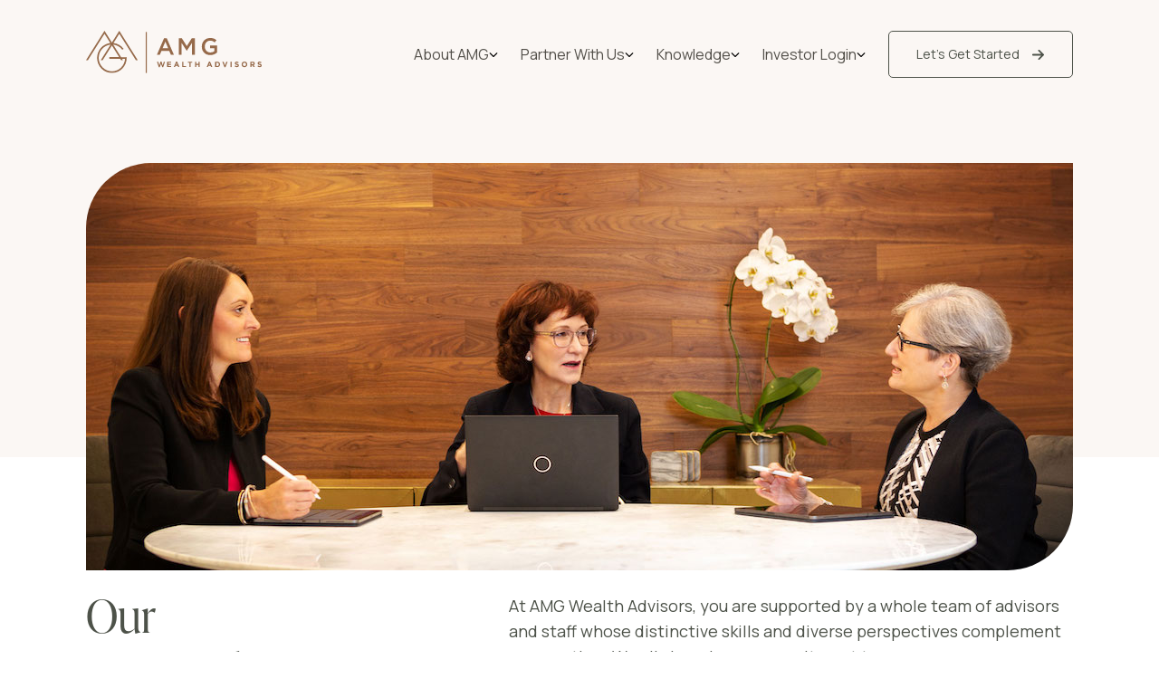

--- FILE ---
content_type: text/html; charset=UTF-8
request_url: https://amgwealthadvisors.com/our-comprehensive-approach
body_size: 8037
content:
<!doctype html><html lang="en"><head>
    <meta charset="utf-8">
    <title>Our Approach | Get Comprehensive Wealth Advice</title>
    <link rel="shortcut icon" href="https://amgwealthadvisors.com/hubfs/AMG-Bug-Texas-Oak.svg">
    <meta name="description" content="Experience our comprehensive, personalized approach to wealth management. Get clear, customized financial advice tailored to your unique wealth goals.">
    
		
    
    <meta name="viewport" content="width=device-width, initial-scale=1">

    
    <meta property="og:description" content="Experience our comprehensive, personalized approach to wealth management. Get clear, customized financial advice tailored to your unique wealth goals.">
    <meta property="og:title" content="Our Approach | Get Comprehensive Wealth Advice">
    <meta name="twitter:description" content="Experience our comprehensive, personalized approach to wealth management. Get clear, customized financial advice tailored to your unique wealth goals.">
    <meta name="twitter:title" content="Our Approach | Get Comprehensive Wealth Advice">

    

    
    <style>
a.cta_button{-moz-box-sizing:content-box !important;-webkit-box-sizing:content-box !important;box-sizing:content-box !important;vertical-align:middle}.hs-breadcrumb-menu{list-style-type:none;margin:0px 0px 0px 0px;padding:0px 0px 0px 0px}.hs-breadcrumb-menu-item{float:left;padding:10px 0px 10px 10px}.hs-breadcrumb-menu-divider:before{content:'›';padding-left:10px}.hs-featured-image-link{border:0}.hs-featured-image{float:right;margin:0 0 20px 20px;max-width:50%}@media (max-width: 568px){.hs-featured-image{float:none;margin:0;width:100%;max-width:100%}}.hs-screen-reader-text{clip:rect(1px, 1px, 1px, 1px);height:1px;overflow:hidden;position:absolute !important;width:1px}
</style>

<link rel="stylesheet" href="https://amgwealthadvisors.com/hubfs/hub_generated/template_assets/1/137787946333/1765973787255/template_main.min.css">
<link rel="stylesheet" href="https://cdn.jsdelivr.net/npm/swiper@6/swiper-bundle.min.css">

<style>

  .hs-menu-children-wrapper {
    background-color: #FBF7F4;
    color: #524F49;
  }

  .header__hamburger span {
    background-color: #524F49;
  }

  .sidebar__content {
    background: #FBF7F4;
  }

  .sidebar__menu ul a {
    color: #524F49;
  }

  .sidebar__close svg path {
    stroke: #524F49;
  }
</style>


<style>
  #widget_1700063411744 .hero-two__badge {
    top: 50%;
    transform: translateX(-50%) translateY(-50%);
  }
</style>


<style>
  #widget_1696411954680 .social-proof__slider::after {
    background-color: #C4C7B1;
  }

  #widget_1696411954680 .social-proof__slide::before {
    background-color: #F1F2ED;
  }

  #widget_1696411954680 .social-proof__slide::after {
    background-color: #F1F2ED;
  }
</style>

<style>
  @font-face {
    font-family: "Merriweather";
    font-weight: 400;
    font-style: normal;
    font-display: swap;
    src: url("/_hcms/googlefonts/Merriweather/regular.woff2") format("woff2"), url("/_hcms/googlefonts/Merriweather/regular.woff") format("woff");
  }
  @font-face {
    font-family: "Merriweather";
    font-weight: 700;
    font-style: normal;
    font-display: swap;
    src: url("/_hcms/googlefonts/Merriweather/700.woff2") format("woff2"), url("/_hcms/googlefonts/Merriweather/700.woff") format("woff");
  }
  @font-face {
    font-family: "Merriweather";
    font-weight: 700;
    font-style: normal;
    font-display: swap;
    src: url("/_hcms/googlefonts/Merriweather/700.woff2") format("woff2"), url("/_hcms/googlefonts/Merriweather/700.woff") format("woff");
  }
</style>

<!-- Editor Styles -->
<style id="hs_editor_style" type="text/css">
/* HubSpot Styles (default) */
.body_dnd_area-row-1-background-layers {
  background-image: linear-gradient(rgba(255, 255, 255, 1), rgba(255, 255, 255, 1)) !important;
  background-position: left top !important;
  background-size: auto !important;
  background-repeat: no-repeat !important;
}
/* HubSpot Styles (mobile) */
@media (max-width: 767px) {
  .widget_1696422719299-padding > #hs_cos_wrapper_widget_1696422719299 {
    padding-top: 0px !important;
  }
}
</style>
    <script src="https://ajax.googleapis.com/ajax/libs/jquery/3.6.0/jquery.min.js"></script>
<script src="https://cdn.jsdelivr.net/combine/npm/gsap@3.6.1,npm/gsap@3.6.1/dist/CSSRulePlugin.min.js,npm/gsap@3.6.1/dist/ScrollTrigger.min.js,npm/gsap@3.6.1/dist/ScrollToPlugin.min.js,npm/gsap@3.6.1/dist/TextPlugin.min.js"></script>
<script src="https://cdn.jsdelivr.net/npm/swiper@6/swiper-bundle.min.js"></script>

    
    <link rel="canonical" href="https://amgwealthadvisors.com/our-comprehensive-approach">

<!-- Google tag (gtag.js) -->
<script async src="https://www.googletagmanager.com/gtag/js?id=G-62GDV7NCT8"></script>
<script>
  window.dataLayer = window.dataLayer || [];
  function gtag(){dataLayer.push(arguments);}
  gtag('js', new Date());

  gtag('config', 'G-62GDV7NCT8');
</script>
<meta property="og:url" content="https://amgwealthadvisors.com/our-comprehensive-approach">
<meta name="twitter:card" content="summary">
<meta http-equiv="content-language" content="en">







    
    
		

    <style>
      :root {
        primary: #C4C7B1;
        secondary: #C48861;
        tertiary: #966A4A;
        background-color: #ffffff;
        text-color: #4D5249;
      }

      body {
        background: #ffffff;
        color: #4D5249;
      }

      .color-primary {
        color: #C4C7B1;
      }

      .color-secondary {
        color: #C48861;
      }

      .color-tertiary {
        color: #966A4A;
      }

      .button {
        padding: 17px 30px;
        font-weight: 400;
        font-size: 18px;
        line-height: 1.2;
        border-radius: 5px;
        transition: 250ms background ease, 250ms color ease;
        display: flex;
        align-items: center;
        width: max-content;
      }

      .button-arrow {
        fill: inherit !important;
        margin-left: 13px;
        transform: translateX(0);
        transition: transform 250ms ease;
      }

      .button-arrow path {
        fill: inherit !important;
      }

      .button.button.btn-text-link:hover .button-arrow,
      .button.button.btn-text-link-dark:hover .button-arrow,
      .button.button.btn-text-link-small:hover .button-arrow,
      .button.button.btn-text-link-small-dark:hover .button-arrow {
        transform: translateX(5px);
      }

      .button.btn-primary {
        background-color: #C48861;
        color: #fff;
        
        fill: #fff;
      }

      .button.btn-primary:hover {
        background-color: #966A4A;
        color: #fff;
        fill: #fff;
      }

      .button.btn-secondary {
        background-color: rgba(255, 255, 255, 0%);
        color: #4D5249;
        border: 1px solid #4D5249;
        fill: #4D5249;
      }

      .button.btn-secondary:hover {
        background-color: #4D5249;
        color: #fff;
        fill: #fff;
      }

      .button.btn-secondary-dark {
        background-color: ;
        color: ;
        border: 1px solid ;
        fill: ;
      }

      .button.btn-secondary-dark:hover {
        background-color: ;
        color: ;
        fill: #fff;
      }

      .button.btn-text-link {
        font-family: "Ivy Presto Display", sans-serif;
        font-size: 22px;
        line-height: 1.2;
        transition: 250ms color ease;
        padding: 0;
        color: #4D5249;
        fill: #4D5249;
      }

      .button.btn-text-link:hover {
        color: #C4C7B1;
        fill: #C4C7B1;
      }

      .button.btn-text-link-small {
        font-family: "Manrope", sans-serif;
        font-size: 16px;
        line-height: 1.2;
        transition: 250ms color ease;
        padding: 0;
        font-weight: bold;
        color: #966A4A;
        fill: #966A4A;
      }

      .button.btn-text-link-small:hover {
        font-weight: 400;
      }

      .button.btn-text-link-dark {
        font-family: "Ivy Presto Display", sans-serif;
        font-size: 22px;
        line-height: 1.2;
        transition: 250ms color ease;
        padding: 0;
        color: #C4C7B1;
        fill: #C4C7B1;
      }

      .button.btn-text-link-dark:hover {
        color: #4D5249;
        fill: #4D5249;
      }

      .button.btn-text-link-small-dark {
        font-family: "Manrope", sans-serif;
        font-size: 16px;
        line-height: 1.2;
        transition: 250ms color ease;
        padding: 0;
        font-weight: bold;
        color: #C4C7B1;
        fill: #C4C7B1;
      }

      .button.btn-text-link-small-dark:hover {
        font-weight: 400;
      }

      h1,
      .h1 {
        line-height: 1.2;
        font-size: 50px;
        color: #4d5249;
      }

      h2,
      .h2 {
        line-height: 1.2;
        font-size: 38px;
        color: #4d5249;
      }

      h3,
      .h3 {
        line-height: 1.2;
        font-size: 30px;
        color: #4d5249;
      }

      h4,
      .h4 {
        line-height: 1.2;
        font-size: 24px;
        color: #4d5249;
      }

      h5,
      .h5 {
        line-height: 1.2;
        font-size: 16px;
        color: #4d5249;
      }

      h6,
      .h6 {
        line-height: 1.2;
        font-size: 14px;
        color: #4d5249;
      }
    </style>
  <meta name="generator" content="HubSpot"></head>
  <body>
    <div class="body-wrapper   hs-content-id-143659692721 hs-site-page page ">
      
        <div id="hs_cos_wrapper_header" class="hs_cos_wrapper hs_cos_wrapper_widget hs_cos_wrapper_type_module" style="" data-hs-cos-general-type="widget" data-hs-cos-type="module">

<header class="header" style="background-color: #FBF7F4;padding-top: 34px; padding-bottom: 34px;
	color: #524F49;
  ">
  <div class="container">
    <div class="row align-items-center">
      <div class="col-2">
        <a href="/?hsLang=en" class="header__logo">
          
          <img src="https://amgwealthadvisors.com/hubfs/AMG-Logo-Primary-Vertical-Texas-Oak.svg" alt="Logo">
          
        </a>
      </div>
      <div class="col-10">
        <div class="header__right">
          <div class="header__menu">
            <span id="hs_cos_wrapper_header_" class="hs_cos_wrapper hs_cos_wrapper_widget hs_cos_wrapper_type_menu" style="" data-hs-cos-general-type="widget" data-hs-cos-type="menu"><div id="hs_menu_wrapper_header_" class="hs-menu-wrapper active-branch flyouts hs-menu-flow-horizontal" role="navigation" data-sitemap-name="default" data-menu-id="137787337524" aria-label="Navigation Menu">
 <ul role="menu" class="active-branch">
  <li class="hs-menu-item hs-menu-depth-1 hs-item-has-children" role="none"><a href="javascript:;" aria-haspopup="true" aria-expanded="false" role="menuitem">About AMG</a>
   <ul role="menu" class="hs-menu-children-wrapper">
    <li class="hs-menu-item hs-menu-depth-2" role="none"><a href="https://amgwealthadvisors.com/our-team" role="menuitem">Our Team</a></li>
    <li class="hs-menu-item hs-menu-depth-2" role="none"><a href="https://amgwealthadvisors.com/why-choose-us" role="menuitem">Why Choose Us</a></li>
   </ul></li>
  <li class="hs-menu-item hs-menu-depth-1 hs-item-has-children active-branch" role="none"><a href="javascript:;" aria-haspopup="true" aria-expanded="false" role="menuitem">Partner With Us</a>
   <ul role="menu" class="hs-menu-children-wrapper active-branch">
    <li class="hs-menu-item hs-menu-depth-2 hs-item-has-children" role="none"><a href="https://amgwealthadvisors.com/who-we-partner-with" role="menuitem">Who We Partner With</a>
     <ul role="menu" class="hs-menu-children-wrapper">
      <li class="hs-menu-item hs-menu-depth-3" role="none"><a href="https://amgwealthadvisors.com/who-we-partner-with/entrepreneurs" role="menuitem">Entreprenuers</a></li>
      <li class="hs-menu-item hs-menu-depth-3" role="none"><a href="https://amgwealthadvisors.com/who-we-partner-with/women-in-financial-transition" role="menuitem">Women in Financial Transition</a></li>
      <li class="hs-menu-item hs-menu-depth-3" role="none"><a href="https://amgwealthadvisors.com/who-we-partner-with/affluent-individuals-families" role="menuitem">Affluent Individuals &amp; Families</a></li>
      <li class="hs-menu-item hs-menu-depth-3" role="none"><a href="https://amgwealthadvisors.com/who-we-partner-with/mid-career-investors" role="menuitem">Mid-Career Investors</a></li>
     </ul></li>
    <li class="hs-menu-item hs-menu-depth-2 hs-item-has-children" role="none"><a href="https://amgwealthadvisors.com/services" role="menuitem">Services</a>
     <ul role="menu" class="hs-menu-children-wrapper">
      <li class="hs-menu-item hs-menu-depth-3" role="none"><a href="https://amgwealthadvisors.com/services/retirement-planning" role="menuitem">Retirement Planning</a></li>
      <li class="hs-menu-item hs-menu-depth-3" role="none"><a href="https://amgwealthadvisors.com/services/estate-planning" role="menuitem">Estate Planning</a></li>
      <li class="hs-menu-item hs-menu-depth-3" role="none"><a href="https://amgwealthadvisors.com/services/asset-management" role="menuitem">Asset Management</a></li>
      <li class="hs-menu-item hs-menu-depth-3" role="none"><a href="https://amgwealthadvisors.com/services/business-succession-planning" role="menuitem">Business Succession Planning</a></li>
      <li class="hs-menu-item hs-menu-depth-3" role="none"><a href="https://amgwealthadvisors.com/services/financial-transition-planning" role="menuitem">Financial Transition Planning</a></li>
      <li class="hs-menu-item hs-menu-depth-3" role="none"><a href="https://amgwealthadvisors.com/services/tax-planning" role="menuitem">Tax Planning</a></li>
     </ul></li>
    <li class="hs-menu-item hs-menu-depth-2 active active-branch" role="none"><a href="https://amgwealthadvisors.com/our-comprehensive-approach" role="menuitem">Our Comprehensive Approach</a></li>
   </ul></li>
  <li class="hs-menu-item hs-menu-depth-1 hs-item-has-children" role="none"><a href="javascript:;" aria-haspopup="true" aria-expanded="false" role="menuitem">Knowledge</a>
   <ul role="menu" class="hs-menu-children-wrapper">
    <li class="hs-menu-item hs-menu-depth-2" role="none"><a href="https://amgwealthadvisors.com/knowledge/blog" role="menuitem">Blog</a></li>
    <li class="hs-menu-item hs-menu-depth-2" role="none"><a href="https://amgwealthadvisors.com/knowledge/resources-for-you" role="menuitem">Resources For You</a></li>
   </ul></li>
  <li class="hs-menu-item hs-menu-depth-1 hs-item-has-children" role="none"><a href="javascript:;" aria-haspopup="true" aria-expanded="false" role="menuitem">Investor Login</a>
   <ul role="menu" class="hs-menu-children-wrapper">
    <li class="hs-menu-item hs-menu-depth-2" role="none"><a href="#black-diamond" role="menuitem">Black Diamond</a></li>
    <li class="hs-menu-item hs-menu-depth-2" role="none"><a href="#goal-plan" role="menuitem">Goal Plan</a></li>
    <li class="hs-menu-item hs-menu-depth-2" role="none"><a href="#schwab-alliance" role="menuitem">Schwab Alliance</a></li>
   </ul></li>
 </ul>
</div></span>
          </div>
          
          <a class="button btn-secondary header__button" href="https://amgwealthadvisors.com/contact?hsLang=en">
            Let’s Get Started
            <svg class="button-arrow" xmlns="http://www.w3.org/2000/svg" height="15" width="15" viewbox="0 0 448 512">
              <path d="M438.6 278.6c12.5-12.5 12.5-32.8 0-45.3l-160-160c-12.5-12.5-32.8-12.5-45.3 0s-12.5 32.8 0 45.3L338.8 224 32 224c-17.7 0-32 14.3-32 32s14.3 32 32 32l306.7 0L233.4 393.4c-12.5 12.5-12.5 32.8 0 45.3s32.8 12.5 45.3 0l160-160z" />
            </svg>
          </a>
          
          <div class="header__hamburger">
            <span></span>
            <span></span>
            <span></span>
          </div>
        </div>
      </div>
    </div>
    <div class="header__mobile">
      <div class="header__mobile-menu">
        <span id="hs_cos_wrapper_header_" class="hs_cos_wrapper hs_cos_wrapper_widget hs_cos_wrapper_type_menu" style="" data-hs-cos-general-type="widget" data-hs-cos-type="menu"><div id="hs_menu_wrapper_header_" class="hs-menu-wrapper active-branch flyouts hs-menu-flow-horizontal" role="navigation" data-sitemap-name="default" data-menu-id="137787337524" aria-label="Navigation Menu">
 <ul role="menu" class="active-branch">
  <li class="hs-menu-item hs-menu-depth-1 hs-item-has-children" role="none"><a href="javascript:;" aria-haspopup="true" aria-expanded="false" role="menuitem">About AMG</a>
   <ul role="menu" class="hs-menu-children-wrapper">
    <li class="hs-menu-item hs-menu-depth-2" role="none"><a href="https://amgwealthadvisors.com/our-team" role="menuitem">Our Team</a></li>
    <li class="hs-menu-item hs-menu-depth-2" role="none"><a href="https://amgwealthadvisors.com/why-choose-us" role="menuitem">Why Choose Us</a></li>
   </ul></li>
  <li class="hs-menu-item hs-menu-depth-1 hs-item-has-children active-branch" role="none"><a href="javascript:;" aria-haspopup="true" aria-expanded="false" role="menuitem">Partner With Us</a>
   <ul role="menu" class="hs-menu-children-wrapper active-branch">
    <li class="hs-menu-item hs-menu-depth-2 hs-item-has-children" role="none"><a href="https://amgwealthadvisors.com/who-we-partner-with" role="menuitem">Who We Partner With</a>
     <ul role="menu" class="hs-menu-children-wrapper">
      <li class="hs-menu-item hs-menu-depth-3" role="none"><a href="https://amgwealthadvisors.com/who-we-partner-with/entrepreneurs" role="menuitem">Entreprenuers</a></li>
      <li class="hs-menu-item hs-menu-depth-3" role="none"><a href="https://amgwealthadvisors.com/who-we-partner-with/women-in-financial-transition" role="menuitem">Women in Financial Transition</a></li>
      <li class="hs-menu-item hs-menu-depth-3" role="none"><a href="https://amgwealthadvisors.com/who-we-partner-with/affluent-individuals-families" role="menuitem">Affluent Individuals &amp; Families</a></li>
      <li class="hs-menu-item hs-menu-depth-3" role="none"><a href="https://amgwealthadvisors.com/who-we-partner-with/mid-career-investors" role="menuitem">Mid-Career Investors</a></li>
     </ul></li>
    <li class="hs-menu-item hs-menu-depth-2 hs-item-has-children" role="none"><a href="https://amgwealthadvisors.com/services" role="menuitem">Services</a>
     <ul role="menu" class="hs-menu-children-wrapper">
      <li class="hs-menu-item hs-menu-depth-3" role="none"><a href="https://amgwealthadvisors.com/services/retirement-planning" role="menuitem">Retirement Planning</a></li>
      <li class="hs-menu-item hs-menu-depth-3" role="none"><a href="https://amgwealthadvisors.com/services/estate-planning" role="menuitem">Estate Planning</a></li>
      <li class="hs-menu-item hs-menu-depth-3" role="none"><a href="https://amgwealthadvisors.com/services/asset-management" role="menuitem">Asset Management</a></li>
      <li class="hs-menu-item hs-menu-depth-3" role="none"><a href="https://amgwealthadvisors.com/services/business-succession-planning" role="menuitem">Business Succession Planning</a></li>
      <li class="hs-menu-item hs-menu-depth-3" role="none"><a href="https://amgwealthadvisors.com/services/financial-transition-planning" role="menuitem">Financial Transition Planning</a></li>
      <li class="hs-menu-item hs-menu-depth-3" role="none"><a href="https://amgwealthadvisors.com/services/tax-planning" role="menuitem">Tax Planning</a></li>
     </ul></li>
    <li class="hs-menu-item hs-menu-depth-2 active active-branch" role="none"><a href="https://amgwealthadvisors.com/our-comprehensive-approach" role="menuitem">Our Comprehensive Approach</a></li>
   </ul></li>
  <li class="hs-menu-item hs-menu-depth-1 hs-item-has-children" role="none"><a href="javascript:;" aria-haspopup="true" aria-expanded="false" role="menuitem">Knowledge</a>
   <ul role="menu" class="hs-menu-children-wrapper">
    <li class="hs-menu-item hs-menu-depth-2" role="none"><a href="https://amgwealthadvisors.com/knowledge/blog" role="menuitem">Blog</a></li>
    <li class="hs-menu-item hs-menu-depth-2" role="none"><a href="https://amgwealthadvisors.com/knowledge/resources-for-you" role="menuitem">Resources For You</a></li>
   </ul></li>
  <li class="hs-menu-item hs-menu-depth-1 hs-item-has-children" role="none"><a href="javascript:;" aria-haspopup="true" aria-expanded="false" role="menuitem">Investor Login</a>
   <ul role="menu" class="hs-menu-children-wrapper">
    <li class="hs-menu-item hs-menu-depth-2" role="none"><a href="#black-diamond" role="menuitem">Black Diamond</a></li>
    <li class="hs-menu-item hs-menu-depth-2" role="none"><a href="#goal-plan" role="menuitem">Goal Plan</a></li>
    <li class="hs-menu-item hs-menu-depth-2" role="none"><a href="#schwab-alliance" role="menuitem">Schwab Alliance</a></li>
   </ul></li>
 </ul>
</div></span>
      </div>
      
      <a class="button btn-secondary header__mobile-button" href="https://amgwealthadvisors.com/contact?hsLang=en">
        Let’s Get Started
        <svg class="button-arrow" xmlns="http://www.w3.org/2000/svg" height="15" width="15" viewbox="0 0 448 512">
          <path d="M438.6 278.6c12.5-12.5 12.5-32.8 0-45.3l-160-160c-12.5-12.5-32.8-12.5-45.3 0s-12.5 32.8 0 45.3L338.8 224 32 224c-17.7 0-32 14.3-32 32s14.3 32 32 32l306.7 0L233.4 393.4c-12.5 12.5-12.5 32.8 0 45.3s32.8 12.5 45.3 0l160-160z" />
        </svg>
      </a>
      
    </div>
  </div>
  <div class="header__popup">
    
    <div class="header__popup-item" id="black-diamond">
      <div class="header__popup-item__close-button">
        <svg xmlns="http://www.w3.org/2000/svg" height="25" fill="#4d5249" viewbox="0 0 384 512">
          <path d="M342.6 150.6c12.5-12.5 12.5-32.8 0-45.3s-32.8-12.5-45.3 0L192 210.7 86.6 105.4c-12.5-12.5-32.8-12.5-45.3 0s-12.5 32.8 0 45.3L146.7 256 41.4 361.4c-12.5 12.5-12.5 32.8 0 45.3s32.8 12.5 45.3 0L192 301.3 297.4 406.6c12.5 12.5 32.8 12.5 45.3 0s12.5-32.8 0-45.3L237.3 256 342.6 150.6z" />
        </svg>
      </div>
      <h2 class="header__popup-item__title">Redirect Notice - Black Diamond Portal</h2>
      <div class="header__popup-item__description">
        You are now leaving AMG Wealth Advisor's website and will be entering the SS&amp;C Advent Black Diamond Wealth Platform ("Black Diamond") website.
      </div>
      <div class="header__popup-item__buttons">
        <a href="https://login.bdreporting.com/Auth/SignIn" class="button btn-primary header__popup-item__button continue">Continue
          <svg class="button-arrow" xmlns="http://www.w3.org/2000/svg" height="15" width="15" viewbox="0 0 448 512">
            <path d="M438.6 278.6c12.5-12.5 12.5-32.8 0-45.3l-160-160c-12.5-12.5-32.8-12.5-45.3 0s-12.5 32.8 0 45.3L338.8 224 32 224c-17.7 0-32 14.3-32 32s14.3 32 32 32l306.7 0L233.4 393.4c-12.5 12.5-12.5 32.8 0 45.3s32.8 12.5 45.3 0l160-160z"></path>
          </svg>
        </a>
        <a href="#!" class="button btn-secondary header__popup-item__button cancel">Cancel
          <svg class="button-arrow" xmlns="http://www.w3.org/2000/svg" height="15" width="15" viewbox="0 0 448 512">
            <path d="M438.6 278.6c12.5-12.5 12.5-32.8 0-45.3l-160-160c-12.5-12.5-32.8-12.5-45.3 0s-12.5 32.8 0 45.3L338.8 224 32 224c-17.7 0-32 14.3-32 32s14.3 32 32 32l306.7 0L233.4 393.4c-12.5 12.5-12.5 32.8 0 45.3s32.8 12.5 45.3 0l160-160z"></path>
          </svg>
        </a>
      </div>
    </div>
    
    <div class="header__popup-item" id="goal-plan">
      <div class="header__popup-item__close-button">
        <svg xmlns="http://www.w3.org/2000/svg" height="25" fill="#4d5249" viewbox="0 0 384 512">
          <path d="M342.6 150.6c12.5-12.5 12.5-32.8 0-45.3s-32.8-12.5-45.3 0L192 210.7 86.6 105.4c-12.5-12.5-32.8-12.5-45.3 0s-12.5 32.8 0 45.3L146.7 256 41.4 361.4c-12.5 12.5-12.5 32.8 0 45.3s32.8 12.5 45.3 0L192 301.3 297.4 406.6c12.5 12.5 32.8 12.5 45.3 0s12.5-32.8 0-45.3L237.3 256 342.6 150.6z" />
        </svg>
      </div>
      <h2 class="header__popup-item__title">Redirect Notice - Goal Plan Portal</h2>
      <div class="header__popup-item__description">
        You are now leaving AMG Wealth Advisors' website and will be entering the MoneyGuidePro® Client Portal (“Goal Plan”) website.
      </div>
      <div class="header__popup-item__buttons">
        <a href="https://www.moneyguidepro.com/ifa/Guests.aspx?gst=AAAFA2234E34158E4B85DD6AE8913117691E361E5786D48AD703FAFE0C9FB31C" class="button btn-primary header__popup-item__button continue">Continue
          <svg class="button-arrow" xmlns="http://www.w3.org/2000/svg" height="15" width="15" viewbox="0 0 448 512">
            <path d="M438.6 278.6c12.5-12.5 12.5-32.8 0-45.3l-160-160c-12.5-12.5-32.8-12.5-45.3 0s-12.5 32.8 0 45.3L338.8 224 32 224c-17.7 0-32 14.3-32 32s14.3 32 32 32l306.7 0L233.4 393.4c-12.5 12.5-12.5 32.8 0 45.3s32.8 12.5 45.3 0l160-160z"></path>
          </svg>
        </a>
        <a href="#!" class="button btn-secondary header__popup-item__button cancel">Cancel
          <svg class="button-arrow" xmlns="http://www.w3.org/2000/svg" height="15" width="15" viewbox="0 0 448 512">
            <path d="M438.6 278.6c12.5-12.5 12.5-32.8 0-45.3l-160-160c-12.5-12.5-32.8-12.5-45.3 0s-12.5 32.8 0 45.3L338.8 224 32 224c-17.7 0-32 14.3-32 32s14.3 32 32 32l306.7 0L233.4 393.4c-12.5 12.5-12.5 32.8 0 45.3s32.8 12.5 45.3 0l160-160z"></path>
          </svg>
        </a>
      </div>
    </div>
    
    <div class="header__popup-item" id="schwab-alliance">
      <div class="header__popup-item__close-button">
        <svg xmlns="http://www.w3.org/2000/svg" height="25" fill="#4d5249" viewbox="0 0 384 512">
          <path d="M342.6 150.6c12.5-12.5 12.5-32.8 0-45.3s-32.8-12.5-45.3 0L192 210.7 86.6 105.4c-12.5-12.5-32.8-12.5-45.3 0s-12.5 32.8 0 45.3L146.7 256 41.4 361.4c-12.5 12.5-12.5 32.8 0 45.3s32.8 12.5 45.3 0L192 301.3 297.4 406.6c12.5 12.5 32.8 12.5 45.3 0s12.5-32.8 0-45.3L237.3 256 342.6 150.6z" />
        </svg>
      </div>
      <h2 class="header__popup-item__title">Redirect Notice - Schwab Alliance</h2>
      <div class="header__popup-item__description">
        You are now leaving AMG Wealth Advisors' website and will be entering the Charles Schwab &amp; Co., Inc. (“Schwab”) website.
      </div>
      <div class="header__popup-item__buttons">
        <a href="https://client.schwab.com/Login/SignOn/CustomerCenterLogin.aspx" class="button btn-primary header__popup-item__button continue">Continue
          <svg class="button-arrow" xmlns="http://www.w3.org/2000/svg" height="15" width="15" viewbox="0 0 448 512">
            <path d="M438.6 278.6c12.5-12.5 12.5-32.8 0-45.3l-160-160c-12.5-12.5-32.8-12.5-45.3 0s-12.5 32.8 0 45.3L338.8 224 32 224c-17.7 0-32 14.3-32 32s14.3 32 32 32l306.7 0L233.4 393.4c-12.5 12.5-12.5 32.8 0 45.3s32.8 12.5 45.3 0l160-160z"></path>
          </svg>
        </a>
        <a href="#!" class="button btn-secondary header__popup-item__button cancel">Cancel
          <svg class="button-arrow" xmlns="http://www.w3.org/2000/svg" height="15" width="15" viewbox="0 0 448 512">
            <path d="M438.6 278.6c12.5-12.5 12.5-32.8 0-45.3l-160-160c-12.5-12.5-32.8-12.5-45.3 0s-12.5 32.8 0 45.3L338.8 224 32 224c-17.7 0-32 14.3-32 32s14.3 32 32 32l306.7 0L233.4 393.4c-12.5 12.5-12.5 32.8 0 45.3s32.8 12.5 45.3 0l160-160z"></path>
          </svg>
        </a>
      </div>
    </div>
    
  </div>
</header>

</div>
      

       

<main id="main-content" class="body-container-wrapper">
<div class="container-fluid">
<div class="row-fluid-wrapper">
<div class="row-fluid">
<div class="span12 widget-span widget-type-cell " style="" data-widget-type="cell" data-x="0" data-w="12">

<div class="row-fluid-wrapper row-depth-1 row-number-1 dnd-section">
<div class="row-fluid ">
<div class="span12 widget-span widget-type-cell dnd-column" style="" data-widget-type="cell" data-x="0" data-w="12">

<div class="row-fluid-wrapper row-depth-1 row-number-2 dnd-row">
<div class="row-fluid ">
<div class="span12 widget-span widget-type-custom_widget dnd-module" style="" data-widget-type="custom_widget" data-x="0" data-w="12">
<div id="hs_cos_wrapper_widget_1696582769936" class="hs_cos_wrapper hs_cos_wrapper_widget hs_cos_wrapper_type_module" style="" data-hs-cos-general-type="widget" data-hs-cos-type="module">
<section id="widget_1696582769936" class="hero-one hero-one-margin " style="background-color: #FBF7F4;padding-top: px; padding-bottom: px;
	color: #4D5249;
  ">
  <div class="container">
    
    <img style="
  border-radius:  72px 0 72px 0;
  " src="https://amgwealthadvisors.com/hubfs/approach-amg-hero.jpg" alt="approach-amg-hero">
     
  </div>
</section></div>

</div><!--end widget-span -->
</div><!--end row-->
</div><!--end row-wrapper -->

<div class="row-fluid-wrapper row-depth-1 row-number-3 dnd-row">
<div class="row-fluid ">
<div class="span12 widget-span widget-type-custom_widget dnd-module" style="" data-widget-type="custom_widget" data-x="0" data-w="12">
<div id="hs_cos_wrapper_widget_1700063411744" class="hs_cos_wrapper hs_cos_wrapper_widget hs_cos_wrapper_type_module" style="" data-hs-cos-general-type="widget" data-hs-cos-type="module">
<section id="widget_1700063411744" class="hero-two " style="background-color: #FFFFFF;padding-top: 50px; padding-bottom: 30px;">
  <div class="container">
    <div class="row">
      <div class="col-md-5 col-12 text-col">
        
        <h1 class="heading hero-two__heading ">Our Comprehensive Approach</h1>
        
        
        
      </div>
      <div class="col-md-7 col-12">
        
        <div class="description hero-two__description"><p>At AMG Wealth Advisors, you are supported by a whole team of advisors and staff whose distinctive skills and diverse perspectives complement one another. We all share in our commitment to serve you.</p>
<h3>At AMG, we are committed to:</h3>
<ul>
<li>Asking tough questions, listening to you, and understanding you.</li>
<li>Providing the necessary guidance and answering all your questions.</li>
<li>Understanding trends in wealth management and how they impact you.</li>
<li>Always having your back.</li>
</ul></div>
        
        
        <!--    BUTTON HERE      -->
          
        
      </div>
     </div>
  </div>
  
</section>

</div>

</div><!--end widget-span -->
</div><!--end row-->
</div><!--end row-wrapper -->

</div><!--end widget-span -->
</div><!--end row-->
</div><!--end row-wrapper -->

<div class="row-fluid-wrapper row-depth-1 row-number-4 body_dnd_area-row-1-background-color dnd-section body_dnd_area-row-1-background-layers">
<div class="row-fluid ">
<div class="span12 widget-span widget-type-cell dnd-column" style="" data-widget-type="cell" data-x="0" data-w="12">

<div class="row-fluid-wrapper row-depth-1 row-number-5 dnd-row">
<div class="row-fluid ">
<div class="span12 widget-span widget-type-custom_widget dnd-module" style="" data-widget-type="custom_widget" data-x="0" data-w="12">
<div id="hs_cos_wrapper_widget_1696411954680" class="hs_cos_wrapper hs_cos_wrapper_widget hs_cos_wrapper_type_module" style="" data-hs-cos-general-type="widget" data-hs-cos-type="module">
<section id="widget_1696411954680" class="social-proof " style="background-color: #F1F2ED;
  border-radius: 0 0 144px 0;
  padding-top: 50px; padding-bottom: 50px;">
  <div class="container">
    
    <h2 class="heading social-proof__heading ">Bringing Clarity To Your Wealth</h2>
    
    
      <div class="description social-proof__description"><p>We work as a team to bring organization and clarity to your finances by:</p></div>
    
    <div class="social-proof__slider swiper-container">
      <div class="swiper-wrapper justify-center-desktop">
        
        <div class="swiper-slide social-proof__slide">
          <div class="social-proof__icon-holder" style="background-color: #4D5249">
            
            
            <img class="social-proof__icon" src="https://amgwealthadvisors.com/hubfs/Page%20Images/sort.svg" alt="sort" loading="lazy">
            
          </div>
          <div class="social-proof__text">
            Sorting through the complexity of assets
          </div>
        </div>
        
        <div class="swiper-slide social-proof__slide">
          <div class="social-proof__icon-holder" style="background-color: #4D5249">
            
            
            <img class="social-proof__icon" src="https://amgwealthadvisors.com/hubfs/Page%20Images/prioritize-family.svg" alt="prioritize-family" loading="lazy">
            
          </div>
          <div class="social-proof__text">
            Prioritizing your goals and best outcomes for your family
          </div>
        </div>
        
        <div class="swiper-slide social-proof__slide">
          <div class="social-proof__icon-holder" style="background-color: #4D5249">
            
            
            <img class="social-proof__icon" src="https://amgwealthadvisors.com/hubfs/Page%20Images/portfolio.svg" alt="portfolio" loading="lazy">
            
          </div>
          <div class="social-proof__text">
            Integrating your investments with your financial plan
          </div>
        </div>
        
        <div class="swiper-slide social-proof__slide">
          <div class="social-proof__icon-holder" style="background-color: #4D5249">
            
            
            <img class="social-proof__icon" src="https://amgwealthadvisors.com/hubfs/Page%20Images/legal%20expert.svg" alt="legal expert" loading="lazy">
            
          </div>
          <div class="social-proof__text">
            Coordinating closely with tax and legal experts to ensure accuracy and confidence
          </div>
        </div>
        
        <div class="swiper-slide social-proof__slide">
          <div class="social-proof__icon-holder" style="background-color: #4D5249">
            
            
            <img class="social-proof__icon" src="https://amgwealthadvisors.com/hubfs/Page%20Images/sun.svg" alt="sun" loading="lazy">
            
          </div>
          <div class="social-proof__text">
            Helping you define the purpose of your wealth
          </div>
        </div>
        
      </div>
    </div>
    <div class="social-proof__cards">
      <div class="row">
        
        <div class="col-sm-4 col-6 d-flex flex-column align-items-center mb-30 card-test">
          <div class="social-proof__icon-holder" style="background-color: #4D5249">
            
            
            <img class="social-proof__icon" src="https://amgwealthadvisors.com/hubfs/Page%20Images/sort.svg" alt="sort" loading="lazy">
            
          </div>
          <div class="social-proof__text">Sorting through the complexity of assets</div>
        </div>
        
        <div class="col-sm-4 col-6 d-flex flex-column align-items-center mb-30 card-test">
          <div class="social-proof__icon-holder" style="background-color: #4D5249">
            
            
            <img class="social-proof__icon" src="https://amgwealthadvisors.com/hubfs/Page%20Images/prioritize-family.svg" alt="prioritize-family" loading="lazy">
            
          </div>
          <div class="social-proof__text">Prioritizing your goals and best outcomes for your family</div>
        </div>
        
        <div class="col-sm-4 col-6 d-flex flex-column align-items-center mb-30 card-test">
          <div class="social-proof__icon-holder" style="background-color: #4D5249">
            
            
            <img class="social-proof__icon" src="https://amgwealthadvisors.com/hubfs/Page%20Images/portfolio.svg" alt="portfolio" loading="lazy">
            
          </div>
          <div class="social-proof__text">Integrating your investments with your financial plan</div>
        </div>
        
        <div class="col-sm-4 col-6 d-flex flex-column align-items-center mb-30 card-test">
          <div class="social-proof__icon-holder" style="background-color: #4D5249">
            
            
            <img class="social-proof__icon" src="https://amgwealthadvisors.com/hubfs/Page%20Images/legal%20expert.svg" alt="legal expert" loading="lazy">
            
          </div>
          <div class="social-proof__text">Coordinating closely with tax and legal experts to ensure accuracy and confidence</div>
        </div>
        
        <div class="col-sm-4 col-6 d-flex flex-column align-items-center mb-30 card-test">
          <div class="social-proof__icon-holder" style="background-color: #4D5249">
            
            
            <img class="social-proof__icon" src="https://amgwealthadvisors.com/hubfs/Page%20Images/sun.svg" alt="sun" loading="lazy">
            
          </div>
          <div class="social-proof__text">Helping you define the purpose of your wealth</div>
        </div>
        
      </div>
    </div>
  </div>
</section>

</div>

</div><!--end widget-span -->
</div><!--end row-->
</div><!--end row-wrapper -->

</div><!--end widget-span -->
</div><!--end row-->
</div><!--end row-wrapper -->

<div class="row-fluid-wrapper row-depth-1 row-number-6 dnd-section">
<div class="row-fluid ">
<div class="span12 widget-span widget-type-cell dnd-column" style="" data-widget-type="cell" data-x="0" data-w="12">

<div class="row-fluid-wrapper row-depth-1 row-number-7 dnd-row">
<div class="row-fluid ">
<div class="span12 widget-span widget-type-custom_widget dnd-module" style="" data-widget-type="custom_widget" data-x="0" data-w="12">
<div id="hs_cos_wrapper_widget_1696421914964" class="hs_cos_wrapper hs_cos_wrapper_widget hs_cos_wrapper_type_module" style="" data-hs-cos-general-type="widget" data-hs-cos-type="module">

<section class="features order-text-media " style=" padding-top: 50px; padding-bottom: 50px;margin-top: px; margin-bottom: px;
	color: #4D5249;
  
  
		background-color: #FFFFFF;
  
	">
  <div class="container">
    <div class="features__flex half">
      <div class="features__flex-item">
        <div class="features__content">
          
          <h2 class="heading features__heading h2" style="
	color: #4D5249;
  ">Personal Finance is Personal</h2>
          
          
          
          <div class="description features__description"><p>We follow a consistent, comprehensive approach, but we know that your journey is unique.</p>
<p>We’re here as your dedicated partner - providing guidance aligned to your situation and helping you navigate the successes and challenges that arise on your financial journey.</p></div>
          
          
          <div class="features__buttons buttons-holder">
            
            
          </div>
          
        </div>
      </div>
      
      <div class="features__flex-item  ">
        
          <div class="features__image-wrapper">
            
              <img class="features__image" style="
  border-radius:  72px 0 72px 0;
  " src="https://amgwealthadvisors.com/hubfs/Page%20Images/Depositphotos_155082680_L.jpg" alt="Man in a blue shirt">
            
            
          </div>
        
      </div>
    </div>
  </div>
</section></div>

</div><!--end widget-span -->
</div><!--end row-->
</div><!--end row-wrapper -->

</div><!--end widget-span -->
</div><!--end row-->
</div><!--end row-wrapper -->

<div class="row-fluid-wrapper row-depth-1 row-number-8 dnd-section">
<div class="row-fluid ">
<div class="span12 widget-span widget-type-cell dnd-column" style="" data-widget-type="cell" data-x="0" data-w="12">

<div class="row-fluid-wrapper row-depth-1 row-number-9 dnd-row">
<div class="row-fluid ">
<div class="span12 widget-span widget-type-custom_widget widget_1696422719299-padding dnd-module" style="" data-widget-type="custom_widget" data-x="0" data-w="12">
<div id="hs_cos_wrapper_widget_1696422719299" class="hs_cos_wrapper hs_cos_wrapper_widget hs_cos_wrapper_type_module" style="" data-hs-cos-general-type="widget" data-hs-cos-type="module">

<section class="multi-column hide" style="background-color:#FBF7F4;
	border-radius: 144px 0 0 0;
  padding-top: 50px; padding-bottom: 50px;margin-top: px; margin-bottom: px;
	color: #524F49;
  ">
  <div class="container">
    
      <h3 class="heading multi-column__heading h2" style="
	color: #524F49;
  ">Grow, Protect, And Preserve Your Wealth In 4 Easy Steps</h3>
    
    
    <div class="description multi-column__description"></div>
    
    
    <div class="multi-column__cards cols-4">
      
        
          <div class="multi-column__card align-left type-icon">
            
            
              <div class="multi-column__icon-wrapper center-image" style="background-color: #966A4A;">
                <img src="https://amgwealthadvisors.com/hubfs/Page%20Images/one.svg" alt="one" class="multi-column__card__icon border-radius-none">
              </div>
            
            <div class="card-content">
              
                <h3 class="multi-column__card__title h4" style="
	color: #524F49;
  ">Explore A Partnership With Us</h3>
              
                <div class="multi-column__card__description"><p>Let’s chat for 5-10 minutes to mutually determine if AMG is a potential fit to guide you on your wealth journey.</p></div>
              
            </div>
          </div>
        
      
        
          <div class="multi-column__card align-left type-icon">
            
            
              <div class="multi-column__icon-wrapper center-image" style="background-color: #966A4A;">
                <img src="https://amgwealthadvisors.com/hubfs/Page%20Images/two.svg" alt="two" class="multi-column__card__icon border-radius-none">
              </div>
            
            <div class="card-content">
              
                <h3 class="multi-column__card__title h4" style="
	color: #524F49;
  ">Identify Opportunities &amp; Goals</h3>
              
                <div class="multi-column__card__description"><p>We ask questions to understand where you are today in relation to your long-term goals and identify the path to get you there.</p></div>
              
            </div>
          </div>
        
      
        
          <div class="multi-column__card align-left type-icon">
            
            
              <div class="multi-column__icon-wrapper center-image" style="background-color: #966A4A;">
                <img src="https://amgwealthadvisors.com/hubfs/Page%20Images/three.svg" alt="three" class="multi-column__card__icon border-radius-none">
              </div>
            
            <div class="card-content">
              
                <h3 class="multi-column__card__title h4" style="
	color: #524F49;
  ">Optimize Your Wealth Strategy</h3>
              
                <div class="multi-column__card__description"><p>We create and implement a custom plan that will bring clarity and purpose to your wealth while reflecting your personal goals.</p></div>
              
            </div>
          </div>
        
      
        
          <div class="multi-column__card align-left type-icon">
            
            
              <div class="multi-column__icon-wrapper center-image" style="background-color: #966A4A;">
                <img src="https://amgwealthadvisors.com/hubfs/Page%20Images/four.svg" alt="four" class="multi-column__card__icon border-radius-none">
              </div>
            
            <div class="card-content">
              
                <h3 class="multi-column__card__title h4" style="
	color: #524F49;
  ">Live Confidently With A Trusted Wealth Partner</h3>
              
                <div class="multi-column__card__description"><p>AMG will remain your partner for decisions throughout your wealth journey: We focus on stewarding your wealth, and you focus on living your best life.</p></div>
              
            </div>
          </div>
        
      
    </div>
    
  </div>
</section></div>

</div><!--end widget-span -->
</div><!--end row-->
</div><!--end row-wrapper -->

</div><!--end widget-span -->
</div><!--end row-->
</div><!--end row-wrapper -->

<div class="row-fluid-wrapper row-depth-1 row-number-10 dnd-section">
<div class="row-fluid ">
<div class="span12 widget-span widget-type-cell dnd-column" style="" data-widget-type="cell" data-x="0" data-w="12">

<div class="row-fluid-wrapper row-depth-1 row-number-11 dnd-row">
<div class="row-fluid ">
<div class="span12 widget-span widget-type-custom_widget dnd-module" style="" data-widget-type="custom_widget" data-x="0" data-w="12">
<div id="hs_cos_wrapper_widget_1696423562967" class="hs_cos_wrapper hs_cos_wrapper_widget hs_cos_wrapper_type_module" style="" data-hs-cos-general-type="widget" data-hs-cos-type="module">

<section class="cta type-centered " style="background-color: #FFFFFF;padding-top: #4D5249px; padding-bottom: px;padding-top: 50px; padding-bottom: 50px;margin-top: px; margin-bottom: px;">
  <div class="">
    
      <div class="cta__content centered">
        <div class="cta__text">
          
          <p class="cta__heading h3" style="
	color: #4D5249;
  ">Ready To Learn More?</p>
          
          
          
        </div>
        <div class="cta__buttons buttons-holder">
          
          <a class="button cta__button btn-primary" href="https://amgwealthadvisors.com/contact?hsLang=en">
            Let's Get Started
            <svg class="button-arrow" xmlns="http://www.w3.org/2000/svg" height="15" width="15" viewbox="0 0 448 512"><path d="M438.6 278.6c12.5-12.5 12.5-32.8 0-45.3l-160-160c-12.5-12.5-32.8-12.5-45.3 0s-12.5 32.8 0 45.3L338.8 224 32 224c-17.7 0-32 14.3-32 32s14.3 32 32 32l306.7 0L233.4 393.4c-12.5 12.5-12.5 32.8 0 45.3s32.8 12.5 45.3 0l160-160z" /></svg>
          </a>
          
          
        </div>
        
      </div>
    
  </div>
</section></div>

</div><!--end widget-span -->
</div><!--end row-->
</div><!--end row-wrapper -->

</div><!--end widget-span -->
</div><!--end row-->
</div><!--end row-wrapper -->

</div><!--end widget-span -->
</div>
</div>
</div>
</main>


      
        <div id="hs_cos_wrapper_footer" class="hs_cos_wrapper hs_cos_wrapper_widget hs_cos_wrapper_type_module" style="" data-hs-cos-general-type="widget" data-hs-cos-type="module">

<footer class="footer" style="background-color: #4D5249;padding-top: 80px; padding-bottom: 50px;
	color: #F1F2ED;
  ">
  <div class="container">
    <div class="row mobile-gap-30 mobile-text-center">
      <div class="col-md-1 col-12">
        <img class="footer__logo" src="https://amgwealthadvisors.com/hubfs/MG%20(1)-1.png" alt="AMG Wealth Advisors">
      </div>
      <div class="col-md-5 col-12">
        <div class="footer__details">
          <p class="footer__details-detail">T: 512.647.1500</p>
          <p class="footer__details-detail">TF: 800.266.1723</p>
          <p class="footer__details-detail address">1221 South Mopac Expressway, Suite 240</p>
          <p class="footer__details-detail">Austin, Texas 78746</p>
        </div>
        <div class="footer__socials">
          
	          <a class="footer__socials-link" href="https://www.facebook.com/AMGWealthAdvisors/">
      		    <img class="footer__socials-logo" src="https://amgwealthadvisors.com/hubfs/facebook.png" alt="facebook">
            </a>
          
	          <a class="footer__socials-link" href="https://www.linkedin.com/company/amg-wealth-advisors/">
      		    <img class="footer__socials-logo" src="https://amgwealthadvisors.com/hubfs/ln.png" alt="linkedin">
            </a>
          
        </div>
        <p class="footer__description">All Investment Advisory Services are provided by Waterloo Capital d/b/a AMG Wealth Advisors, an SEC Registered Investment Adviser. Registration with the SEC does not imply a certain level of skill or expertise. AMG Wealth Advisors is not affiliated with Waterloo Capital. Additional information about Waterloo Capital d/b/a AMG Wealth Advisors, is available in its current disclosure documents, Form ADV Part 1A, Form ADV Part 2A Brochure, and Client Relationship Summary, which are accessible online via the SEC’s investment Adviser Public Disclosure (IAPD) database at www.adviserinfo.sec.gov. Waterloo Capital does not offer or provide legal or tax advice. Please consult your attorney and/or tax advisor for such services. <br><br>The content is developed from sources believed to be providing accurate information. The information in this material is not intended as tax or legal advice. Please consult legal or tax professionals for specific information regarding your individual situation. The opinions expressed and material provided are for general information and should not be considered a solicitation for the purchase or sale of any security. Please remember that different types of investments involve varying degrees of risk, and there can be no assurance that the future performance of any specific investment or investment strategy will be profitable or equal any historical performance level. Hyperlinks are provided as a courtesy and should not be deemed as an endorsement. When you link to a third-party website you are leaving our site and assume total responsibility for your use or activity on the third-party sites.</p>
      </div>
      <div class="col-md-6 col-12">
        <div class="footer__menu">
          <span id="hs_cos_wrapper_footer_" class="hs_cos_wrapper hs_cos_wrapper_widget hs_cos_wrapper_type_menu" style="" data-hs-cos-general-type="widget" data-hs-cos-type="menu"><div id="hs_menu_wrapper_footer_" class="hs-menu-wrapper active-branch flyouts hs-menu-flow-horizontal" role="navigation" data-sitemap-name="default" data-menu-id="137786772322" aria-label="Navigation Menu">
 <ul role="menu">
  <li class="hs-menu-item hs-menu-depth-1 hs-item-has-children" role="none"><a href="javascript:;" aria-haspopup="true" aria-expanded="false" role="menuitem">ABOUT AMG</a>
   <ul role="menu" class="hs-menu-children-wrapper">
    <li class="hs-menu-item hs-menu-depth-2" role="none"><a href="https://amgwealthadvisors.com/our-team" role="menuitem">Our Team</a></li>
    <li class="hs-menu-item hs-menu-depth-2" role="none"><a href="https://amgwealthadvisors.com/why-choose-us" role="menuitem">Why Choose Us</a></li>
   </ul></li>
  <li class="hs-menu-item hs-menu-depth-1 hs-item-has-children" role="none"><a href="javascript:;" aria-haspopup="true" aria-expanded="false" role="menuitem">KNOWLEDGE</a>
   <ul role="menu" class="hs-menu-children-wrapper">
    <li class="hs-menu-item hs-menu-depth-2" role="none"><a href="https://amgwealthadvisors.com/knowledge/blog" role="menuitem">Blog</a></li>
    <li class="hs-menu-item hs-menu-depth-2" role="none"><a href="https://amgwealthadvisors.com/knowledge/resources-for-you" role="menuitem">Resources For You</a></li>
   </ul></li>
  <li class="hs-menu-item hs-menu-depth-1 hs-item-has-children" role="none"><a href="javascript:;" aria-haspopup="true" aria-expanded="false" role="menuitem">PARTNER WITH US</a>
   <ul role="menu" class="hs-menu-children-wrapper">
    <li class="hs-menu-item hs-menu-depth-2" role="none"><a href="https://amgwealthadvisors.com/who-we-partner-with/entrepreneurs" role="menuitem">Entreprenuers</a></li>
    <li class="hs-menu-item hs-menu-depth-2" role="none"><a href="https://amgwealthadvisors.com/who-we-partner-with/women-in-financial-transition" role="menuitem">Women in Financial Transition</a></li>
    <li class="hs-menu-item hs-menu-depth-2" role="none"><a href="https://amgwealthadvisors.com/who-we-partner-with/affluent-individuals-families" role="menuitem">Affluent Families &amp; Individuals</a></li>
    <li class="hs-menu-item hs-menu-depth-2" role="none"><a href="https://amgwealthadvisors.com/who-we-partner-with/mid-career-investors" role="menuitem">Mid-Career Investors</a></li>
   </ul></li>
  <li class="hs-menu-item hs-menu-depth-1 hs-item-has-children" role="none"><a href="javascript:;" aria-haspopup="true" aria-expanded="false" role="menuitem">INVESTOR LOGIN</a>
   <ul role="menu" class="hs-menu-children-wrapper">
    <li class="hs-menu-item hs-menu-depth-2" role="none"><a href="#black-diamond" role="menuitem">Black Diamond</a></li>
    <li class="hs-menu-item hs-menu-depth-2" role="none"><a href="#goal-plan" role="menuitem">Goal Plan</a></li>
    <li class="hs-menu-item hs-menu-depth-2" role="none"><a href="#schwab-alliance" role="menuitem">Schwab Alliance</a></li>
   </ul></li>
 </ul>
</div></span>
        </div>
      </div>
    </div>
    <div class="footer__bottom">
      
        <p>Copyright © 2024, AMG Wealth Advisors. All Rights Reserved.</p>
      
        <a href="https://amgwealthadvisors.com/hubfs/Imported_PDFs/Waterloo%20Capital%20Management%20Privacy%20Notice.pdf?hsLang=en">Privacy Policy</a>
      
        <a href="https://amgwealthadvisors.com/client-relationship-summary?hsLang=en">Client Relationship Summary</a>
      
    </div>
  </div>
</footer></div>
      

    </div>
    
    
    
<!-- HubSpot performance collection script -->
<script defer src="/hs/hsstatic/content-cwv-embed/static-1.1293/embed.js"></script>
<script src="https://amgwealthadvisors.com/hubfs/hub_generated/template_assets/1/137787946331/1765973783846/template_main.bundle.min.js"></script>
<script>
var hsVars = hsVars || {}; hsVars['language'] = 'en';
</script>

<script src="/hs/hsstatic/cos-i18n/static-1.53/bundles/project.js"></script>
<script src="/hs/hsstatic/keyboard-accessible-menu-flyouts/static-1.17/bundles/project.js"></script>

<!-- Start of HubSpot Analytics Code -->
<script type="text/javascript">
var _hsq = _hsq || [];
_hsq.push(["setContentType", "standard-page"]);
_hsq.push(["setCanonicalUrl", "https:\/\/amgwealthadvisors.com\/our-comprehensive-approach"]);
_hsq.push(["setPageId", "143659692721"]);
_hsq.push(["setContentMetadata", {
    "contentPageId": 143659692721,
    "legacyPageId": "143659692721",
    "contentFolderId": null,
    "contentGroupId": null,
    "abTestId": null,
    "languageVariantId": 143659692721,
    "languageCode": "en",
    
    
}]);
</script>

<script type="text/javascript" id="hs-script-loader" async defer src="/hs/scriptloader/39534291.js"></script>
<!-- End of HubSpot Analytics Code -->


<script type="text/javascript">
var hsVars = {
    render_id: "1bab83f4-8b68-4781-ae08-24a68cf193e9",
    ticks: 1766329837629,
    page_id: 143659692721,
    
    content_group_id: 0,
    portal_id: 39534291,
    app_hs_base_url: "https://app.hubspot.com",
    cp_hs_base_url: "https://cp.hubspot.com",
    language: "en",
    analytics_page_type: "standard-page",
    scp_content_type: "",
    
    analytics_page_id: "143659692721",
    category_id: 1,
    folder_id: 0,
    is_hubspot_user: false
}
</script>


<script defer src="/hs/hsstatic/HubspotToolsMenu/static-1.432/js/index.js"></script>




  
</body></html>

--- FILE ---
content_type: text/css
request_url: https://amgwealthadvisors.com/hubfs/hub_generated/template_assets/1/137787946333/1765973787255/template_main.min.css
body_size: 14901
content:
@charset "UTF-8";@import url(https://fonts.googleapis.com/css2?family=Manrope:wght@200;300;400;500;600;700;800&display=swap);
/*!
 * Bootstrap Grid v4.1.2 (https://getbootstrap.com/)
 * Copyright 2011-2018 The Bootstrap Authors
 * Copyright 2011-2018 Twitter, Inc.
 * Licensed under MIT (https://github.com/twbs/bootstrap/blob/master/LICENSE)
 */@-ms-viewport{width:device-width}html{box-sizing:border-box;-ms-overflow-style:scrollbar}.container{margin-left:auto;margin-right:auto;padding-left:15px;padding-right:15px;width:100%}@media (min-width:576px){.container{max-width:700px}}@media (min-width:768px){.container{max-width:950px}}@media (min-width:992px){.container{max-width:1080px}}@media (min-width:1280px){.container{max-width:1150px}}@media (min-width:1400px){.container{max-width:1180px}}.container-fluid{margin-left:auto;margin-right:auto;padding-left:15px;padding-right:15px;width:100%}.row{display:flex;flex-wrap:wrap;margin-left:-15px;margin-right:-15px}.no-gutters{margin-left:0;margin-right:0}.no-gutters>.col,.no-gutters>[class*=col-]{padding-left:0;padding-right:0}.col,.col-1,.col-10,.col-11,.col-12,.col-2,.col-3,.col-4,.col-5,.col-6,.col-7,.col-8,.col-9,.col-auto,.col-lg,.col-lg-1,.col-lg-10,.col-lg-11,.col-lg-12,.col-lg-2,.col-lg-3,.col-lg-4,.col-lg-5,.col-lg-6,.col-lg-7,.col-lg-8,.col-lg-9,.col-lg-auto,.col-mb,.col-mb-1,.col-mb-10,.col-mb-11,.col-mb-12,.col-mb-2,.col-mb-3,.col-mb-4,.col-mb-5,.col-mb-6,.col-mb-7,.col-mb-8,.col-mb-9,.col-mb-auto,.col-md,.col-md-1,.col-md-10,.col-md-11,.col-md-12,.col-md-2,.col-md-3,.col-md-4,.col-md-5,.col-md-6,.col-md-7,.col-md-8,.col-md-9,.col-md-auto,.col-sm,.col-sm-1,.col-sm-10,.col-sm-11,.col-sm-12,.col-sm-2,.col-sm-3,.col-sm-4,.col-sm-5,.col-sm-6,.col-sm-7,.col-sm-8,.col-sm-9,.col-sm-auto,.col-xl,.col-xl-1,.col-xl-10,.col-xl-11,.col-xl-12,.col-xl-2,.col-xl-3,.col-xl-4,.col-xl-5,.col-xl-6,.col-xl-7,.col-xl-8,.col-xl-9,.col-xl-auto{min-height:1px;padding-left:15px;padding-right:15px;position:relative;width:100%}.col{flex-basis:0;flex-grow:1;max-width:100%}.col-auto{flex:0 0 auto;max-width:none;width:auto}.col-1{flex:0 0 8.33333%;max-width:8.33333%}.col-2{flex:0 0 20%;max-width:20%}.col-3{flex:0 0 25%;max-width:25%}.col-4{flex:0 0 33.33333%;max-width:33.33333%}.col-5{flex:0 0 41.66667%;max-width:41.66667%}.col-6{flex:0 0 50%;max-width:50%}.col-7{flex:0 0 58.33333%;max-width:58.33333%}.col-8{flex:0 0 66.66667%;max-width:66.66667%}.col-9{flex:0 0 75%;max-width:75%}.col-10{flex:0 0 80%;max-width:80%}.col-11{flex:0 0 91.66667%;max-width:91.66667%}.col-12{flex:0 0 100%;max-width:100%}.order-first{order:-1}.order-last{order:13}.order-0{order:0}.order-1{order:1}.order-2{order:2}.order-3{order:3}.order-4{order:4}.order-5{order:5}.order-6{order:6}.order-7{order:7}.order-8{order:8}.order-9{order:9}.order-10{order:10}.order-11{order:11}.order-12{order:12}.offset-1{margin-left:8.33333%}.offset-2{margin-left:16.66667%}.offset-3{margin-left:25%}.offset-4{margin-left:33.33333%}.offset-5{margin-left:41.66667%}.offset-6{margin-left:50%}.offset-7{margin-left:58.33333%}.offset-8{margin-left:66.66667%}.offset-9{margin-left:75%}.offset-10{margin-left:83.33333%}.offset-11{margin-left:91.66667%}@media (min-width:576px){.col-sm{flex-basis:0;flex-grow:1;max-width:100%}.col-sm-auto{flex:0 0 auto;max-width:none;width:auto}.col-sm-1{flex:0 0 8.33333%;max-width:8.33333%}.col-sm-2{flex:0 0 16.66667%;max-width:16.66667%}.col-sm-3{flex:0 0 25%;max-width:25%}.col-sm-4{flex:0 0 33.33333%;max-width:33.33333%}.col-sm-5{flex:0 0 41.66667%;max-width:41.66667%}.col-sm-6{flex:0 0 50%;max-width:50%}.col-sm-7{flex:0 0 58.33333%;max-width:58.33333%}.col-sm-8{flex:0 0 66.66667%;max-width:66.66667%}.col-sm-9{flex:0 0 75%;max-width:75%}.col-sm-10{flex:0 0 83.33333%;max-width:83.33333%}.col-sm-11{flex:0 0 91.66667%;max-width:91.66667%}.col-sm-12{flex:0 0 100%;max-width:100%}.order-sm-first{order:-1}.order-sm-last{order:13}.order-sm-0{order:0}.order-sm-1{order:1}.order-sm-2{order:2}.order-sm-3{order:3}.order-sm-4{order:4}.order-sm-5{order:5}.order-sm-6{order:6}.order-sm-7{order:7}.order-sm-8{order:8}.order-sm-9{order:9}.order-sm-10{order:10}.order-sm-11{order:11}.order-sm-12{order:12}.offset-sm-0{margin-left:0}.offset-sm-1{margin-left:8.33333%}.offset-sm-2{margin-left:16.66667%}.offset-sm-3{margin-left:25%}.offset-sm-4{margin-left:33.33333%}.offset-sm-5{margin-left:41.66667%}.offset-sm-6{margin-left:50%}.offset-sm-7{margin-left:58.33333%}.offset-sm-8{margin-left:66.66667%}.offset-sm-9{margin-left:75%}.offset-sm-10{margin-left:83.33333%}.offset-sm-11{margin-left:91.66667%}}@media (min-width:768px){.col-mb{flex-basis:0;flex-grow:1;max-width:100%}.col-mb-auto{flex:0 0 auto;max-width:none;width:auto}.col-mb-1{flex:0 0 8.33333%;max-width:8.33333%}.col-mb-2{flex:0 0 16.66667%;max-width:16.66667%}.col-mb-3{flex:0 0 25%;max-width:25%}.col-mb-4{flex:0 0 33.33333%;max-width:33.33333%}.col-mb-5{flex:0 0 41.66667%;max-width:41.66667%}.col-mb-6{flex:0 0 50%;max-width:50%}.col-mb-7{flex:0 0 58.33333%;max-width:58.33333%}.col-mb-8{flex:0 0 66.66667%;max-width:66.66667%}.col-mb-9{flex:0 0 75%;max-width:75%}.col-mb-10{flex:0 0 83.33333%;max-width:83.33333%}.col-mb-11{flex:0 0 91.66667%;max-width:91.66667%}.col-mb-12{flex:0 0 100%;max-width:100%}.order-mb-first{order:-1}.order-mb-last{order:13}.order-mb-0{order:0}.order-mb-1{order:1}.order-mb-2{order:2}.order-mb-3{order:3}.order-mb-4{order:4}.order-mb-5{order:5}.order-mb-6{order:6}.order-mb-7{order:7}.order-mb-8{order:8}.order-mb-9{order:9}.order-mb-10{order:10}.order-mb-11{order:11}.order-mb-12{order:12}.offset-mb-0{margin-left:0}.offset-mb-1{margin-left:8.33333%}.offset-mb-2{margin-left:16.66667%}.offset-mb-3{margin-left:25%}.offset-mb-4{margin-left:33.33333%}.offset-mb-5{margin-left:41.66667%}.offset-mb-6{margin-left:50%}.offset-mb-7{margin-left:58.33333%}.offset-mb-8{margin-left:66.66667%}.offset-mb-9{margin-left:75%}.offset-mb-10{margin-left:83.33333%}.offset-mb-11{margin-left:91.66667%}}@media (min-width:992px){.col-md{flex-basis:0;flex-grow:1;max-width:100%}.col-md-auto{flex:0 0 auto;max-width:none;width:auto}.col-md-1{flex:0 0 8.33333%;max-width:8.33333%}.col-md-2{flex:0 0 16.66667%;max-width:16.66667%}.col-md-3{flex:0 0 25%;max-width:25%}.col-md-4{flex:0 0 33.33333%;max-width:33.33333%}.col-md-5{flex:0 0 41.66667%;max-width:41.66667%}.col-md-6{flex:0 0 50%;max-width:50%}.col-md-7{flex:0 0 58.33333%;max-width:58.33333%}.col-md-8{flex:0 0 66.66667%;max-width:66.66667%}.col-md-9{flex:0 0 75%;max-width:75%}.col-md-10{flex:0 0 83.33333%;max-width:83.33333%}.col-md-11{flex:0 0 91.66667%;max-width:91.66667%}.col-md-12{flex:0 0 100%;max-width:100%}.order-md-first{order:-1}.order-md-last{order:13}.order-md-0{order:0}.order-md-1{order:1}.order-md-2{order:2}.order-md-3{order:3}.order-md-4{order:4}.order-md-5{order:5}.order-md-6{order:6}.order-md-7{order:7}.order-md-8{order:8}.order-md-9{order:9}.order-md-10{order:10}.order-md-11{order:11}.order-md-12{order:12}.offset-md-0{margin-left:0}.offset-md-1{margin-left:8.33333%}.offset-md-2{margin-left:16.66667%}.offset-md-3{margin-left:25%}.offset-md-4{margin-left:33.33333%}.offset-md-5{margin-left:41.66667%}.offset-md-6{margin-left:50%}.offset-md-7{margin-left:58.33333%}.offset-md-8{margin-left:66.66667%}.offset-md-9{margin-left:75%}.offset-md-10{margin-left:83.33333%}.offset-md-11{margin-left:91.66667%}}@media (min-width:1280px){.col-lg{flex-basis:0;flex-grow:1;max-width:100%}.col-lg-auto{flex:0 0 auto;max-width:none;width:auto}.col-lg-1{flex:0 0 8.33333%;max-width:8.33333%}.col-lg-2{flex:0 0 16.66667%;max-width:16.66667%}.col-lg-3{flex:0 0 25%;max-width:25%}.col-lg-4{flex:0 0 33.33333%;max-width:33.33333%}.col-lg-5{flex:0 0 41.66667%;max-width:41.66667%}.col-lg-6{flex:0 0 50%;max-width:50%}.col-lg-7{flex:0 0 58.33333%;max-width:58.33333%}.col-lg-8{flex:0 0 66.66667%;max-width:66.66667%}.col-lg-9{flex:0 0 75%;max-width:75%}.col-lg-10{flex:0 0 83.33333%;max-width:83.33333%}.col-lg-11{flex:0 0 91.66667%;max-width:91.66667%}.col-lg-12{flex:0 0 100%;max-width:100%}.order-lg-first{order:-1}.order-lg-last{order:13}.order-lg-0{order:0}.order-lg-1{order:1}.order-lg-2{order:2}.order-lg-3{order:3}.order-lg-4{order:4}.order-lg-5{order:5}.order-lg-6{order:6}.order-lg-7{order:7}.order-lg-8{order:8}.order-lg-9{order:9}.order-lg-10{order:10}.order-lg-11{order:11}.order-lg-12{order:12}.offset-lg-0{margin-left:0}.offset-lg-1{margin-left:8.33333%}.offset-lg-2{margin-left:16.66667%}.offset-lg-3{margin-left:25%}.offset-lg-4{margin-left:33.33333%}.offset-lg-5{margin-left:41.66667%}.offset-lg-6{margin-left:50%}.offset-lg-7{margin-left:58.33333%}.offset-lg-8{margin-left:66.66667%}.offset-lg-9{margin-left:75%}.offset-lg-10{margin-left:83.33333%}.offset-lg-11{margin-left:91.66667%}}@media (min-width:1400px){.col-xl{flex-basis:0;flex-grow:1;max-width:100%}.col-xl-auto{flex:0 0 auto;max-width:none;width:auto}.col-xl-1{flex:0 0 8.33333%;max-width:8.33333%}.col-xl-2{flex:0 0 16.66667%;max-width:16.66667%}.col-xl-3{flex:0 0 25%;max-width:25%}.col-xl-4{flex:0 0 33.33333%;max-width:33.33333%}.col-xl-5{flex:0 0 41.66667%;max-width:41.66667%}.col-xl-6{flex:0 0 50%;max-width:50%}.col-xl-7{flex:0 0 58.33333%;max-width:58.33333%}.col-xl-8{flex:0 0 66.66667%;max-width:66.66667%}.col-xl-9{flex:0 0 75%;max-width:75%}.col-xl-10{flex:0 0 83.33333%;max-width:83.33333%}.col-xl-11{flex:0 0 91.66667%;max-width:91.66667%}.col-xl-12{flex:0 0 100%;max-width:100%}.order-xl-first{order:-1}.order-xl-last{order:13}.order-xl-0{order:0}.order-xl-1{order:1}.order-xl-2{order:2}.order-xl-3{order:3}.order-xl-4{order:4}.order-xl-5{order:5}.order-xl-6{order:6}.order-xl-7{order:7}.order-xl-8{order:8}.order-xl-9{order:9}.order-xl-10{order:10}.order-xl-11{order:11}.order-xl-12{order:12}.offset-xl-0{margin-left:0}.offset-xl-1{margin-left:8.33333%}.offset-xl-2{margin-left:16.66667%}.offset-xl-3{margin-left:25%}.offset-xl-4{margin-left:33.33333%}.offset-xl-5{margin-left:41.66667%}.offset-xl-6{margin-left:50%}.offset-xl-7{margin-left:58.33333%}.offset-xl-8{margin-left:66.66667%}.offset-xl-9{margin-left:75%}.offset-xl-10{margin-left:83.33333%}.offset-xl-11{margin-left:91.66667%}}.d-none{display:none!important}.d-inline{display:inline!important}.d-inline-block{display:inline-block!important}.d-block{display:block!important}.d-table{display:table!important}.d-table-row{display:table-row!important}.d-table-cell{display:table-cell!important}.d-flex{display:flex!important}.d-inline-flex{display:inline-flex!important}@media (min-width:576px){.d-sm-none{display:none!important}.d-sm-inline{display:inline!important}.d-sm-inline-block{display:inline-block!important}.d-sm-block{display:block!important}.d-sm-table{display:table!important}.d-sm-table-row{display:table-row!important}.d-sm-table-cell{display:table-cell!important}.d-sm-flex{display:flex!important}.d-sm-inline-flex{display:inline-flex!important}}@media (min-width:768px){.d-mb-none{display:none!important}.d-mb-inline{display:inline!important}.d-mb-inline-block{display:inline-block!important}.d-mb-block{display:block!important}.d-mb-table{display:table!important}.d-mb-table-row{display:table-row!important}.d-mb-table-cell{display:table-cell!important}.d-mb-flex{display:flex!important}.d-mb-inline-flex{display:inline-flex!important}}@media (min-width:992px){.d-md-none{display:none!important}.d-md-inline{display:inline!important}.d-md-inline-block{display:inline-block!important}.d-md-block{display:block!important}.d-md-table{display:table!important}.d-md-table-row{display:table-row!important}.d-md-table-cell{display:table-cell!important}.d-md-flex{display:flex!important}.d-md-inline-flex{display:inline-flex!important}}@media (min-width:1280px){.d-lg-none{display:none!important}.d-lg-inline{display:inline!important}.d-lg-inline-block{display:inline-block!important}.d-lg-block{display:block!important}.d-lg-table{display:table!important}.d-lg-table-row{display:table-row!important}.d-lg-table-cell{display:table-cell!important}.d-lg-flex{display:flex!important}.d-lg-inline-flex{display:inline-flex!important}}@media (min-width:1400px){.d-xl-none{display:none!important}.d-xl-inline{display:inline!important}.d-xl-inline-block{display:inline-block!important}.d-xl-block{display:block!important}.d-xl-table{display:table!important}.d-xl-table-row{display:table-row!important}.d-xl-table-cell{display:table-cell!important}.d-xl-flex{display:flex!important}.d-xl-inline-flex{display:inline-flex!important}}@media print{.d-print-none{display:none!important}.d-print-inline{display:inline!important}.d-print-inline-block{display:inline-block!important}.d-print-block{display:block!important}.d-print-table{display:table!important}.d-print-table-row{display:table-row!important}.d-print-table-cell{display:table-cell!important}.d-print-flex{display:flex!important}.d-print-inline-flex{display:inline-flex!important}}.flex-row{flex-direction:row!important}.flex-column{flex-direction:column!important}.flex-row-reverse{flex-direction:row-reverse!important}.flex-column-reverse{flex-direction:column-reverse!important}.flex-wrap{flex-wrap:wrap!important}.flex-nowrap{flex-wrap:nowrap!important}.flex-wrap-reverse{flex-wrap:wrap-reverse!important}.flex-fill{flex:1 1 auto!important}.flex-grow-0{flex-grow:0!important}.flex-grow-1{flex-grow:1!important}.flex-shrink-0{flex-shrink:0!important}.flex-shrink-1{flex-shrink:1!important}.justify-content-start{justify-content:flex-start!important}.justify-content-end{justify-content:flex-end!important}.justify-content-center{justify-content:center!important}.justify-content-between{justify-content:space-between!important}.justify-content-around{justify-content:space-around!important}.align-items-start{align-items:flex-start!important}.align-items-end{align-items:flex-end!important}.align-items-center{align-items:center!important}.align-items-baseline{align-items:baseline!important}.align-items-stretch{align-items:stretch!important}.align-content-start{align-content:flex-start!important}.align-content-end{align-content:flex-end!important}.align-content-center{align-content:center!important}.align-content-between{align-content:space-between!important}.align-content-around{align-content:space-around!important}.align-content-stretch{align-content:stretch!important}.align-self-auto{align-self:auto!important}.align-self-start{align-self:flex-start!important}.align-self-end{align-self:flex-end!important}.align-self-center{align-self:center!important}.align-self-baseline{align-self:baseline!important}.align-self-stretch{align-self:stretch!important}@media (min-width:576px){.flex-sm-row{flex-direction:row!important}.flex-sm-column{flex-direction:column!important}.flex-sm-row-reverse{flex-direction:row-reverse!important}.flex-sm-column-reverse{flex-direction:column-reverse!important}.flex-sm-wrap{flex-wrap:wrap!important}.flex-sm-nowrap{flex-wrap:nowrap!important}.flex-sm-wrap-reverse{flex-wrap:wrap-reverse!important}.flex-sm-fill{flex:1 1 auto!important}.flex-sm-grow-0{flex-grow:0!important}.flex-sm-grow-1{flex-grow:1!important}.flex-sm-shrink-0{flex-shrink:0!important}.flex-sm-shrink-1{flex-shrink:1!important}.justify-content-sm-start{justify-content:flex-start!important}.justify-content-sm-end{justify-content:flex-end!important}.justify-content-sm-center{justify-content:center!important}.justify-content-sm-between{justify-content:space-between!important}.justify-content-sm-around{justify-content:space-around!important}.align-items-sm-start{align-items:flex-start!important}.align-items-sm-end{align-items:flex-end!important}.align-items-sm-center{align-items:center!important}.align-items-sm-baseline{align-items:baseline!important}.align-items-sm-stretch{align-items:stretch!important}.align-content-sm-start{align-content:flex-start!important}.align-content-sm-end{align-content:flex-end!important}.align-content-sm-center{align-content:center!important}.align-content-sm-between{align-content:space-between!important}.align-content-sm-around{align-content:space-around!important}.align-content-sm-stretch{align-content:stretch!important}.align-self-sm-auto{align-self:auto!important}.align-self-sm-start{align-self:flex-start!important}.align-self-sm-end{align-self:flex-end!important}.align-self-sm-center{align-self:center!important}.align-self-sm-baseline{align-self:baseline!important}.align-self-sm-stretch{align-self:stretch!important}}@media (min-width:768px){.flex-mb-row{flex-direction:row!important}.flex-mb-column{flex-direction:column!important}.flex-mb-row-reverse{flex-direction:row-reverse!important}.flex-mb-column-reverse{flex-direction:column-reverse!important}.flex-mb-wrap{flex-wrap:wrap!important}.flex-mb-nowrap{flex-wrap:nowrap!important}.flex-mb-wrap-reverse{flex-wrap:wrap-reverse!important}.flex-mb-fill{flex:1 1 auto!important}.flex-mb-grow-0{flex-grow:0!important}.flex-mb-grow-1{flex-grow:1!important}.flex-mb-shrink-0{flex-shrink:0!important}.flex-mb-shrink-1{flex-shrink:1!important}.justify-content-mb-start{justify-content:flex-start!important}.justify-content-mb-end{justify-content:flex-end!important}.justify-content-mb-center{justify-content:center!important}.justify-content-mb-between{justify-content:space-between!important}.justify-content-mb-around{justify-content:space-around!important}.align-items-mb-start{align-items:flex-start!important}.align-items-mb-end{align-items:flex-end!important}.align-items-mb-center{align-items:center!important}.align-items-mb-baseline{align-items:baseline!important}.align-items-mb-stretch{align-items:stretch!important}.align-content-mb-start{align-content:flex-start!important}.align-content-mb-end{align-content:flex-end!important}.align-content-mb-center{align-content:center!important}.align-content-mb-between{align-content:space-between!important}.align-content-mb-around{align-content:space-around!important}.align-content-mb-stretch{align-content:stretch!important}.align-self-mb-auto{align-self:auto!important}.align-self-mb-start{align-self:flex-start!important}.align-self-mb-end{align-self:flex-end!important}.align-self-mb-center{align-self:center!important}.align-self-mb-baseline{align-self:baseline!important}.align-self-mb-stretch{align-self:stretch!important}}@media (min-width:992px){.flex-md-row{flex-direction:row!important}.flex-md-column{flex-direction:column!important}.flex-md-row-reverse{flex-direction:row-reverse!important}.flex-md-column-reverse{flex-direction:column-reverse!important}.flex-md-wrap{flex-wrap:wrap!important}.flex-md-nowrap{flex-wrap:nowrap!important}.flex-md-wrap-reverse{flex-wrap:wrap-reverse!important}.flex-md-fill{flex:1 1 auto!important}.flex-md-grow-0{flex-grow:0!important}.flex-md-grow-1{flex-grow:1!important}.flex-md-shrink-0{flex-shrink:0!important}.flex-md-shrink-1{flex-shrink:1!important}.justify-content-md-start{justify-content:flex-start!important}.justify-content-md-end{justify-content:flex-end!important}.justify-content-md-center{justify-content:center!important}.justify-content-md-between{justify-content:space-between!important}.justify-content-md-around{justify-content:space-around!important}.align-items-md-start{align-items:flex-start!important}.align-items-md-end{align-items:flex-end!important}.align-items-md-center{align-items:center!important}.align-items-md-baseline{align-items:baseline!important}.align-items-md-stretch{align-items:stretch!important}.align-content-md-start{align-content:flex-start!important}.align-content-md-end{align-content:flex-end!important}.align-content-md-center{align-content:center!important}.align-content-md-between{align-content:space-between!important}.align-content-md-around{align-content:space-around!important}.align-content-md-stretch{align-content:stretch!important}.align-self-md-auto{align-self:auto!important}.align-self-md-start{align-self:flex-start!important}.align-self-md-end{align-self:flex-end!important}.align-self-md-center{align-self:center!important}.align-self-md-baseline{align-self:baseline!important}.align-self-md-stretch{align-self:stretch!important}}@media (min-width:1280px){.flex-lg-row{flex-direction:row!important}.flex-lg-column{flex-direction:column!important}.flex-lg-row-reverse{flex-direction:row-reverse!important}.flex-lg-column-reverse{flex-direction:column-reverse!important}.flex-lg-wrap{flex-wrap:wrap!important}.flex-lg-nowrap{flex-wrap:nowrap!important}.flex-lg-wrap-reverse{flex-wrap:wrap-reverse!important}.flex-lg-fill{flex:1 1 auto!important}.flex-lg-grow-0{flex-grow:0!important}.flex-lg-grow-1{flex-grow:1!important}.flex-lg-shrink-0{flex-shrink:0!important}.flex-lg-shrink-1{flex-shrink:1!important}.justify-content-lg-start{justify-content:flex-start!important}.justify-content-lg-end{justify-content:flex-end!important}.justify-content-lg-center{justify-content:center!important}.justify-content-lg-between{justify-content:space-between!important}.justify-content-lg-around{justify-content:space-around!important}.align-items-lg-start{align-items:flex-start!important}.align-items-lg-end{align-items:flex-end!important}.align-items-lg-center{align-items:center!important}.align-items-lg-baseline{align-items:baseline!important}.align-items-lg-stretch{align-items:stretch!important}.align-content-lg-start{align-content:flex-start!important}.align-content-lg-end{align-content:flex-end!important}.align-content-lg-center{align-content:center!important}.align-content-lg-between{align-content:space-between!important}.align-content-lg-around{align-content:space-around!important}.align-content-lg-stretch{align-content:stretch!important}.align-self-lg-auto{align-self:auto!important}.align-self-lg-start{align-self:flex-start!important}.align-self-lg-end{align-self:flex-end!important}.align-self-lg-center{align-self:center!important}.align-self-lg-baseline{align-self:baseline!important}.align-self-lg-stretch{align-self:stretch!important}}@media (min-width:1400px){.flex-xl-row{flex-direction:row!important}.flex-xl-column{flex-direction:column!important}.flex-xl-row-reverse{flex-direction:row-reverse!important}.flex-xl-column-reverse{flex-direction:column-reverse!important}.flex-xl-wrap{flex-wrap:wrap!important}.flex-xl-nowrap{flex-wrap:nowrap!important}.flex-xl-wrap-reverse{flex-wrap:wrap-reverse!important}.flex-xl-fill{flex:1 1 auto!important}.flex-xl-grow-0{flex-grow:0!important}.flex-xl-grow-1{flex-grow:1!important}.flex-xl-shrink-0{flex-shrink:0!important}.flex-xl-shrink-1{flex-shrink:1!important}.justify-content-xl-start{justify-content:flex-start!important}.justify-content-xl-end{justify-content:flex-end!important}.justify-content-xl-center{justify-content:center!important}.justify-content-xl-between{justify-content:space-between!important}.justify-content-xl-around{justify-content:space-around!important}.align-items-xl-start{align-items:flex-start!important}.align-items-xl-end{align-items:flex-end!important}.align-items-xl-center{align-items:center!important}.align-items-xl-baseline{align-items:baseline!important}.align-items-xl-stretch{align-items:stretch!important}.align-content-xl-start{align-content:flex-start!important}.align-content-xl-end{align-content:flex-end!important}.align-content-xl-center{align-content:center!important}.align-content-xl-between{align-content:space-between!important}.align-content-xl-around{align-content:space-around!important}.align-content-xl-stretch{align-content:stretch!important}.align-self-xl-auto{align-self:auto!important}.align-self-xl-start{align-self:flex-start!important}.align-self-xl-end{align-self:flex-end!important}.align-self-xl-center{align-self:center!important}.align-self-xl-baseline{align-self:baseline!important}.align-self-xl-stretch{align-self:stretch!important}}#widget_1696582769936 .container img{object-position:center top!important}.w-25{width:25%!important}.w-50{width:50%!important}.w-75{width:75%!important}.w-100{width:100%!important}.w-auto{width:auto!important}.h-25{height:25%!important}.h-50{height:50%!important}.h-75{height:75%!important}.h-100{height:100%!important}.h-auto{height:auto!important}.mw-100{max-width:100%!important}.mh-100{max-height:100%!important}.m-0{margin:0!important}.mt-0,.my-0{margin-top:0!important}.mr-0,.mx-0{margin-right:0!important}.mb-0,.my-0{margin-bottom:0!important}.ml-0,.mx-0{margin-left:0!important}.m-1{margin:.25rem!important}.mt-1,.my-1{margin-top:.25rem!important}.mr-1,.mx-1{margin-right:.25rem!important}.mb-1,.my-1{margin-bottom:.25rem!important}.ml-1,.mx-1{margin-left:.25rem!important}.m-2{margin:.5rem!important}.mt-2,.my-2{margin-top:.5rem!important}.mr-2,.mx-2{margin-right:.5rem!important}.mb-2,.my-2{margin-bottom:.5rem!important}.ml-2,.mx-2{margin-left:.5rem!important}.m-3{margin:1rem!important}.mt-3,.my-3{margin-top:1rem!important}.mr-3,.mx-3{margin-right:1rem!important}.mb-3,.my-3{margin-bottom:1rem!important}.ml-3,.mx-3{margin-left:1rem!important}.m-4{margin:1.5rem!important}.mt-4,.my-4{margin-top:1.5rem!important}.mr-4,.mx-4{margin-right:1.5rem!important}.mb-4,.my-4{margin-bottom:1.5rem!important}.ml-4,.mx-4{margin-left:1.5rem!important}.m-5{margin:3rem!important}.mt-5,.my-5{margin-top:3rem!important}.mr-5,.mx-5{margin-right:3rem!important}.mb-5,.my-5{margin-bottom:3rem!important}.ml-5,.mx-5{margin-left:3rem!important}.p-0{padding:0!important}.pt-0,.py-0{padding-top:0!important}.pr-0,.px-0{padding-right:0!important}.pb-0,.py-0{padding-bottom:0!important}.pl-0,.px-0{padding-left:0!important}.p-1{padding:.25rem!important}.pt-1,.py-1{padding-top:.25rem!important}.pr-1,.px-1{padding-right:.25rem!important}.pb-1,.py-1{padding-bottom:.25rem!important}.pl-1,.px-1{padding-left:.25rem!important}.p-2{padding:.5rem!important}.pt-2,.py-2{padding-top:.5rem!important}.pr-2,.px-2{padding-right:.5rem!important}.pb-2,.py-2{padding-bottom:.5rem!important}.pl-2,.px-2{padding-left:.5rem!important}.p-3{padding:1rem!important}.pt-3,.py-3{padding-top:1rem!important}.pr-3,.px-3{padding-right:1rem!important}.pb-3,.py-3{padding-bottom:1rem!important}.pl-3,.px-3{padding-left:1rem!important}.p-4{padding:1.5rem!important}.pt-4,.py-4{padding-top:1.5rem!important}.pr-4,.px-4{padding-right:1.5rem!important}.pb-4,.py-4{padding-bottom:1.5rem!important}.pl-4,.px-4{padding-left:1.5rem!important}.p-5{padding:3rem!important}.pt-5,.py-5{padding-top:3rem!important}.pr-5,.px-5{padding-right:3rem!important}.pb-5,.py-5{padding-bottom:3rem!important}.pl-5,.px-5{padding-left:3rem!important}.m-auto{margin:auto!important}.mt-auto,.my-auto{margin-top:auto!important}.mr-auto,.mx-auto{margin-right:auto!important}.mb-auto,.my-auto{margin-bottom:auto!important}.ml-auto,.mx-auto{margin-left:auto!important}@media (min-width:576px){.m-sm-0{margin:0!important}.mt-sm-0,.my-sm-0{margin-top:0!important}.mr-sm-0,.mx-sm-0{margin-right:0!important}.mb-sm-0,.my-sm-0{margin-bottom:0!important}.ml-sm-0,.mx-sm-0{margin-left:0!important}.m-sm-1{margin:.25rem!important}.mt-sm-1,.my-sm-1{margin-top:.25rem!important}.mr-sm-1,.mx-sm-1{margin-right:.25rem!important}.mb-sm-1,.my-sm-1{margin-bottom:.25rem!important}.ml-sm-1,.mx-sm-1{margin-left:.25rem!important}.m-sm-2{margin:.5rem!important}.mt-sm-2,.my-sm-2{margin-top:.5rem!important}.mr-sm-2,.mx-sm-2{margin-right:.5rem!important}.mb-sm-2,.my-sm-2{margin-bottom:.5rem!important}.ml-sm-2,.mx-sm-2{margin-left:.5rem!important}.m-sm-3{margin:1rem!important}.mt-sm-3,.my-sm-3{margin-top:1rem!important}.mr-sm-3,.mx-sm-3{margin-right:1rem!important}.mb-sm-3,.my-sm-3{margin-bottom:1rem!important}.ml-sm-3,.mx-sm-3{margin-left:1rem!important}.m-sm-4{margin:1.5rem!important}.mt-sm-4,.my-sm-4{margin-top:1.5rem!important}.mr-sm-4,.mx-sm-4{margin-right:1.5rem!important}.mb-sm-4,.my-sm-4{margin-bottom:1.5rem!important}.ml-sm-4,.mx-sm-4{margin-left:1.5rem!important}.m-sm-5{margin:3rem!important}.mt-sm-5,.my-sm-5{margin-top:3rem!important}.mr-sm-5,.mx-sm-5{margin-right:3rem!important}.mb-sm-5,.my-sm-5{margin-bottom:3rem!important}.ml-sm-5,.mx-sm-5{margin-left:3rem!important}.p-sm-0{padding:0!important}.pt-sm-0,.py-sm-0{padding-top:0!important}.pr-sm-0,.px-sm-0{padding-right:0!important}.pb-sm-0,.py-sm-0{padding-bottom:0!important}.pl-sm-0,.px-sm-0{padding-left:0!important}.p-sm-1{padding:.25rem!important}.pt-sm-1,.py-sm-1{padding-top:.25rem!important}.pr-sm-1,.px-sm-1{padding-right:.25rem!important}.pb-sm-1,.py-sm-1{padding-bottom:.25rem!important}.pl-sm-1,.px-sm-1{padding-left:.25rem!important}.p-sm-2{padding:.5rem!important}.pt-sm-2,.py-sm-2{padding-top:.5rem!important}.pr-sm-2,.px-sm-2{padding-right:.5rem!important}.pb-sm-2,.py-sm-2{padding-bottom:.5rem!important}.pl-sm-2,.px-sm-2{padding-left:.5rem!important}.p-sm-3{padding:1rem!important}.pt-sm-3,.py-sm-3{padding-top:1rem!important}.pr-sm-3,.px-sm-3{padding-right:1rem!important}.pb-sm-3,.py-sm-3{padding-bottom:1rem!important}.pl-sm-3,.px-sm-3{padding-left:1rem!important}.p-sm-4{padding:1.5rem!important}.pt-sm-4,.py-sm-4{padding-top:1.5rem!important}.pr-sm-4,.px-sm-4{padding-right:1.5rem!important}.pb-sm-4,.py-sm-4{padding-bottom:1.5rem!important}.pl-sm-4,.px-sm-4{padding-left:1.5rem!important}.p-sm-5{padding:3rem!important}.pt-sm-5,.py-sm-5{padding-top:3rem!important}.pr-sm-5,.px-sm-5{padding-right:3rem!important}.pb-sm-5,.py-sm-5{padding-bottom:3rem!important}.pl-sm-5,.px-sm-5{padding-left:3rem!important}.m-sm-auto{margin:auto!important}.mt-sm-auto,.my-sm-auto{margin-top:auto!important}.mr-sm-auto,.mx-sm-auto{margin-right:auto!important}.mb-sm-auto,.my-sm-auto{margin-bottom:auto!important}.ml-sm-auto,.mx-sm-auto{margin-left:auto!important}}@media (min-width:768px){.m-mb-0{margin:0!important}.mt-mb-0,.my-mb-0{margin-top:0!important}.mr-mb-0,.mx-mb-0{margin-right:0!important}.mb-mb-0,.my-mb-0{margin-bottom:0!important}.ml-mb-0,.mx-mb-0{margin-left:0!important}.m-mb-1{margin:.25rem!important}.mt-mb-1,.my-mb-1{margin-top:.25rem!important}.mr-mb-1,.mx-mb-1{margin-right:.25rem!important}.mb-mb-1,.my-mb-1{margin-bottom:.25rem!important}.ml-mb-1,.mx-mb-1{margin-left:.25rem!important}.m-mb-2{margin:.5rem!important}.mt-mb-2,.my-mb-2{margin-top:.5rem!important}.mr-mb-2,.mx-mb-2{margin-right:.5rem!important}.mb-mb-2,.my-mb-2{margin-bottom:.5rem!important}.ml-mb-2,.mx-mb-2{margin-left:.5rem!important}.m-mb-3{margin:1rem!important}.mt-mb-3,.my-mb-3{margin-top:1rem!important}.mr-mb-3,.mx-mb-3{margin-right:1rem!important}.mb-mb-3,.my-mb-3{margin-bottom:1rem!important}.ml-mb-3,.mx-mb-3{margin-left:1rem!important}.m-mb-4{margin:1.5rem!important}.mt-mb-4,.my-mb-4{margin-top:1.5rem!important}.mr-mb-4,.mx-mb-4{margin-right:1.5rem!important}.mb-mb-4,.my-mb-4{margin-bottom:1.5rem!important}.ml-mb-4,.mx-mb-4{margin-left:1.5rem!important}.m-mb-5{margin:3rem!important}.mt-mb-5,.my-mb-5{margin-top:3rem!important}.mr-mb-5,.mx-mb-5{margin-right:3rem!important}.mb-mb-5,.my-mb-5{margin-bottom:3rem!important}.ml-mb-5,.mx-mb-5{margin-left:3rem!important}.p-mb-0{padding:0!important}.pt-mb-0,.py-mb-0{padding-top:0!important}.pr-mb-0,.px-mb-0{padding-right:0!important}.pb-mb-0,.py-mb-0{padding-bottom:0!important}.pl-mb-0,.px-mb-0{padding-left:0!important}.p-mb-1{padding:.25rem!important}.pt-mb-1,.py-mb-1{padding-top:.25rem!important}.pr-mb-1,.px-mb-1{padding-right:.25rem!important}.pb-mb-1,.py-mb-1{padding-bottom:.25rem!important}.pl-mb-1,.px-mb-1{padding-left:.25rem!important}.p-mb-2{padding:.5rem!important}.pt-mb-2,.py-mb-2{padding-top:.5rem!important}.pr-mb-2,.px-mb-2{padding-right:.5rem!important}.pb-mb-2,.py-mb-2{padding-bottom:.5rem!important}.pl-mb-2,.px-mb-2{padding-left:.5rem!important}.p-mb-3{padding:1rem!important}.pt-mb-3,.py-mb-3{padding-top:1rem!important}.pr-mb-3,.px-mb-3{padding-right:1rem!important}.pb-mb-3,.py-mb-3{padding-bottom:1rem!important}.pl-mb-3,.px-mb-3{padding-left:1rem!important}.p-mb-4{padding:1.5rem!important}.pt-mb-4,.py-mb-4{padding-top:1.5rem!important}.pr-mb-4,.px-mb-4{padding-right:1.5rem!important}.pb-mb-4,.py-mb-4{padding-bottom:1.5rem!important}.pl-mb-4,.px-mb-4{padding-left:1.5rem!important}.p-mb-5{padding:3rem!important}.pt-mb-5,.py-mb-5{padding-top:3rem!important}.pr-mb-5,.px-mb-5{padding-right:3rem!important}.pb-mb-5,.py-mb-5{padding-bottom:3rem!important}.pl-mb-5,.px-mb-5{padding-left:3rem!important}.m-mb-auto{margin:auto!important}.mt-mb-auto,.my-mb-auto{margin-top:auto!important}.mr-mb-auto,.mx-mb-auto{margin-right:auto!important}.mb-mb-auto,.my-mb-auto{margin-bottom:auto!important}.ml-mb-auto,.mx-mb-auto{margin-left:auto!important}}@media (min-width:992px){.m-md-0{margin:0!important}.mt-md-0,.my-md-0{margin-top:0!important}.mr-md-0,.mx-md-0{margin-right:0!important}.mb-md-0,.my-md-0{margin-bottom:0!important}.ml-md-0,.mx-md-0{margin-left:0!important}.m-md-1{margin:.25rem!important}.mt-md-1,.my-md-1{margin-top:.25rem!important}.mr-md-1,.mx-md-1{margin-right:.25rem!important}.mb-md-1,.my-md-1{margin-bottom:.25rem!important}.ml-md-1,.mx-md-1{margin-left:.25rem!important}.m-md-2{margin:.5rem!important}.mt-md-2,.my-md-2{margin-top:.5rem!important}.mr-md-2,.mx-md-2{margin-right:.5rem!important}.mb-md-2,.my-md-2{margin-bottom:.5rem!important}.ml-md-2,.mx-md-2{margin-left:.5rem!important}.m-md-3{margin:1rem!important}.mt-md-3,.my-md-3{margin-top:1rem!important}.mr-md-3,.mx-md-3{margin-right:1rem!important}.mb-md-3,.my-md-3{margin-bottom:1rem!important}.ml-md-3,.mx-md-3{margin-left:1rem!important}.m-md-4{margin:1.5rem!important}.mt-md-4,.my-md-4{margin-top:1.5rem!important}.mr-md-4,.mx-md-4{margin-right:1.5rem!important}.mb-md-4,.my-md-4{margin-bottom:1.5rem!important}.ml-md-4,.mx-md-4{margin-left:1.5rem!important}.m-md-5{margin:3rem!important}.mt-md-5,.my-md-5{margin-top:3rem!important}.mr-md-5,.mx-md-5{margin-right:3rem!important}.mb-md-5,.my-md-5{margin-bottom:3rem!important}.ml-md-5,.mx-md-5{margin-left:3rem!important}.p-md-0{padding:0!important}.pt-md-0,.py-md-0{padding-top:0!important}.pr-md-0,.px-md-0{padding-right:0!important}.pb-md-0,.py-md-0{padding-bottom:0!important}.pl-md-0,.px-md-0{padding-left:0!important}.p-md-1{padding:.25rem!important}.pt-md-1,.py-md-1{padding-top:.25rem!important}.pr-md-1,.px-md-1{padding-right:.25rem!important}.pb-md-1,.py-md-1{padding-bottom:.25rem!important}.pl-md-1,.px-md-1{padding-left:.25rem!important}.p-md-2{padding:.5rem!important}.pt-md-2,.py-md-2{padding-top:.5rem!important}.pr-md-2,.px-md-2{padding-right:.5rem!important}.pb-md-2,.py-md-2{padding-bottom:.5rem!important}.pl-md-2,.px-md-2{padding-left:.5rem!important}.p-md-3{padding:1rem!important}.pt-md-3,.py-md-3{padding-top:1rem!important}.pr-md-3,.px-md-3{padding-right:1rem!important}.pb-md-3,.py-md-3{padding-bottom:1rem!important}.pl-md-3,.px-md-3{padding-left:1rem!important}.p-md-4{padding:1.5rem!important}.pt-md-4,.py-md-4{padding-top:1.5rem!important}.pr-md-4,.px-md-4{padding-right:1.5rem!important}.pb-md-4,.py-md-4{padding-bottom:1.5rem!important}.pl-md-4,.px-md-4{padding-left:1.5rem!important}.p-md-5{padding:3rem!important}.pt-md-5,.py-md-5{padding-top:3rem!important}.pr-md-5,.px-md-5{padding-right:3rem!important}.pb-md-5,.py-md-5{padding-bottom:3rem!important}.pl-md-5,.px-md-5{padding-left:3rem!important}.m-md-auto{margin:auto!important}.mt-md-auto,.my-md-auto{margin-top:auto!important}.mr-md-auto,.mx-md-auto{margin-right:auto!important}.mb-md-auto,.my-md-auto{margin-bottom:auto!important}.ml-md-auto,.mx-md-auto{margin-left:auto!important}}@media (min-width:1280px){.m-lg-0{margin:0!important}.mt-lg-0,.my-lg-0{margin-top:0!important}.mr-lg-0,.mx-lg-0{margin-right:0!important}.mb-lg-0,.my-lg-0{margin-bottom:0!important}.ml-lg-0,.mx-lg-0{margin-left:0!important}.m-lg-1{margin:.25rem!important}.mt-lg-1,.my-lg-1{margin-top:.25rem!important}.mr-lg-1,.mx-lg-1{margin-right:.25rem!important}.mb-lg-1,.my-lg-1{margin-bottom:.25rem!important}.ml-lg-1,.mx-lg-1{margin-left:.25rem!important}.m-lg-2{margin:.5rem!important}.mt-lg-2,.my-lg-2{margin-top:.5rem!important}.mr-lg-2,.mx-lg-2{margin-right:.5rem!important}.mb-lg-2,.my-lg-2{margin-bottom:.5rem!important}.ml-lg-2,.mx-lg-2{margin-left:.5rem!important}.m-lg-3{margin:1rem!important}.mt-lg-3,.my-lg-3{margin-top:1rem!important}.mr-lg-3,.mx-lg-3{margin-right:1rem!important}.mb-lg-3,.my-lg-3{margin-bottom:1rem!important}.ml-lg-3,.mx-lg-3{margin-left:1rem!important}.m-lg-4{margin:1.5rem!important}.mt-lg-4,.my-lg-4{margin-top:1.5rem!important}.mr-lg-4,.mx-lg-4{margin-right:1.5rem!important}.mb-lg-4,.my-lg-4{margin-bottom:1.5rem!important}.ml-lg-4,.mx-lg-4{margin-left:1.5rem!important}.m-lg-5{margin:3rem!important}.mt-lg-5,.my-lg-5{margin-top:3rem!important}.mr-lg-5,.mx-lg-5{margin-right:3rem!important}.mb-lg-5,.my-lg-5{margin-bottom:3rem!important}.ml-lg-5,.mx-lg-5{margin-left:3rem!important}.p-lg-0{padding:0!important}.pt-lg-0,.py-lg-0{padding-top:0!important}.pr-lg-0,.px-lg-0{padding-right:0!important}.pb-lg-0,.py-lg-0{padding-bottom:0!important}.pl-lg-0,.px-lg-0{padding-left:0!important}.p-lg-1{padding:.25rem!important}.pt-lg-1,.py-lg-1{padding-top:.25rem!important}.pr-lg-1,.px-lg-1{padding-right:.25rem!important}.pb-lg-1,.py-lg-1{padding-bottom:.25rem!important}.pl-lg-1,.px-lg-1{padding-left:.25rem!important}.p-lg-2{padding:.5rem!important}.pt-lg-2,.py-lg-2{padding-top:.5rem!important}.pr-lg-2,.px-lg-2{padding-right:.5rem!important}.pb-lg-2,.py-lg-2{padding-bottom:.5rem!important}.pl-lg-2,.px-lg-2{padding-left:.5rem!important}.p-lg-3{padding:1rem!important}.pt-lg-3,.py-lg-3{padding-top:1rem!important}.pr-lg-3,.px-lg-3{padding-right:1rem!important}.pb-lg-3,.py-lg-3{padding-bottom:1rem!important}.pl-lg-3,.px-lg-3{padding-left:1rem!important}.p-lg-4{padding:1.5rem!important}.pt-lg-4,.py-lg-4{padding-top:1.5rem!important}.pr-lg-4,.px-lg-4{padding-right:1.5rem!important}.pb-lg-4,.py-lg-4{padding-bottom:1.5rem!important}.pl-lg-4,.px-lg-4{padding-left:1.5rem!important}.p-lg-5{padding:3rem!important}.pt-lg-5,.py-lg-5{padding-top:3rem!important}.pr-lg-5,.px-lg-5{padding-right:3rem!important}.pb-lg-5,.py-lg-5{padding-bottom:3rem!important}.pl-lg-5,.px-lg-5{padding-left:3rem!important}.m-lg-auto{margin:auto!important}.mt-lg-auto,.my-lg-auto{margin-top:auto!important}.mr-lg-auto,.mx-lg-auto{margin-right:auto!important}.mb-lg-auto,.my-lg-auto{margin-bottom:auto!important}.ml-lg-auto,.mx-lg-auto{margin-left:auto!important}}@media (min-width:1400px){.m-xl-0{margin:0!important}.mt-xl-0,.my-xl-0{margin-top:0!important}.mr-xl-0,.mx-xl-0{margin-right:0!important}.mb-xl-0,.my-xl-0{margin-bottom:0!important}.ml-xl-0,.mx-xl-0{margin-left:0!important}.m-xl-1{margin:.25rem!important}.mt-xl-1,.my-xl-1{margin-top:.25rem!important}.mr-xl-1,.mx-xl-1{margin-right:.25rem!important}.mb-xl-1,.my-xl-1{margin-bottom:.25rem!important}.ml-xl-1,.mx-xl-1{margin-left:.25rem!important}.m-xl-2{margin:.5rem!important}.mt-xl-2,.my-xl-2{margin-top:.5rem!important}.mr-xl-2,.mx-xl-2{margin-right:.5rem!important}.mb-xl-2,.my-xl-2{margin-bottom:.5rem!important}.ml-xl-2,.mx-xl-2{margin-left:.5rem!important}.m-xl-3{margin:1rem!important}.mt-xl-3,.my-xl-3{margin-top:1rem!important}.mr-xl-3,.mx-xl-3{margin-right:1rem!important}.mb-xl-3,.my-xl-3{margin-bottom:1rem!important}.ml-xl-3,.mx-xl-3{margin-left:1rem!important}.m-xl-4{margin:1.5rem!important}.mt-xl-4,.my-xl-4{margin-top:1.5rem!important}.mr-xl-4,.mx-xl-4{margin-right:1.5rem!important}.mb-xl-4,.my-xl-4{margin-bottom:1.5rem!important}.ml-xl-4,.mx-xl-4{margin-left:1.5rem!important}.m-xl-5{margin:3rem!important}.mt-xl-5,.my-xl-5{margin-top:3rem!important}.mr-xl-5,.mx-xl-5{margin-right:3rem!important}.mb-xl-5,.my-xl-5{margin-bottom:3rem!important}.ml-xl-5,.mx-xl-5{margin-left:3rem!important}.p-xl-0{padding:0!important}.pt-xl-0,.py-xl-0{padding-top:0!important}.pr-xl-0,.px-xl-0{padding-right:0!important}.pb-xl-0,.py-xl-0{padding-bottom:0!important}.pl-xl-0,.px-xl-0{padding-left:0!important}.p-xl-1{padding:.25rem!important}.pt-xl-1,.py-xl-1{padding-top:.25rem!important}.pr-xl-1,.px-xl-1{padding-right:.25rem!important}.pb-xl-1,.py-xl-1{padding-bottom:.25rem!important}.pl-xl-1,.px-xl-1{padding-left:.25rem!important}.p-xl-2{padding:.5rem!important}.pt-xl-2,.py-xl-2{padding-top:.5rem!important}.pr-xl-2,.px-xl-2{padding-right:.5rem!important}.pb-xl-2,.py-xl-2{padding-bottom:.5rem!important}.pl-xl-2,.px-xl-2{padding-left:.5rem!important}.p-xl-3{padding:1rem!important}.pt-xl-3,.py-xl-3{padding-top:1rem!important}.pr-xl-3,.px-xl-3{padding-right:1rem!important}.pb-xl-3,.py-xl-3{padding-bottom:1rem!important}.pl-xl-3,.px-xl-3{padding-left:1rem!important}.p-xl-4{padding:1.5rem!important}.pt-xl-4,.py-xl-4{padding-top:1.5rem!important}.pr-xl-4,.px-xl-4{padding-right:1.5rem!important}.pb-xl-4,.py-xl-4{padding-bottom:1.5rem!important}.pl-xl-4,.px-xl-4{padding-left:1.5rem!important}.p-xl-5{padding:3rem!important}.pt-xl-5,.py-xl-5{padding-top:3rem!important}.pr-xl-5,.px-xl-5{padding-right:3rem!important}.pb-xl-5,.py-xl-5{padding-bottom:3rem!important}.pl-xl-5,.px-xl-5{padding-left:3rem!important}.m-xl-auto{margin:auto!important}.mt-xl-auto,.my-xl-auto{margin-top:auto!important}.mr-xl-auto,.mx-xl-auto{margin-right:auto!important}.mb-xl-auto,.my-xl-auto{margin-bottom:auto!important}.ml-xl-auto,.mx-xl-auto{margin-left:auto!important}}.visible{visibility:visible!important}.invisible{visibility:hidden!important}@font-face{font-family:Ivy Presto Display;src:url(https://22048782.fs1.hubspotusercontent-na1.net/hubfs/22048782/fonts/IvyPrestoDisplay-Light.otf) format("opentype")}*{font-family:Manrope,sans-serif}@-webkit-keyframes reveal{0%{-ms-filter:"progid:DXImageTransform.Microsoft.Alpha(Opacity=0";filter:alpha(opacity=0);opacity:0;-webkit-transform:scale(1.05);-moz-transform:scale(1.05);-ms-transform:scale(1.05);-o-transform:scale(1.05);transform:scale(1.05)}to{-ms-filter:"progid:DXImageTransform.Microsoft.Alpha(Opacity=100";filter:alpha(opacity=100);opacity:1;-webkit-transform:scale(1);-moz-transform:scale(1);-ms-transform:scale(1);-o-transform:scale(1);transform:scale(1)}}@-moz-keyframes reveal{0%{-ms-filter:"progid:DXImageTransform.Microsoft.Alpha(Opacity=0";filter:alpha(opacity=0);opacity:0;-webkit-transform:scale(1.05);-moz-transform:scale(1.05);-ms-transform:scale(1.05);-o-transform:scale(1.05);transform:scale(1.05)}to{-ms-filter:"progid:DXImageTransform.Microsoft.Alpha(Opacity=100";filter:alpha(opacity=100);opacity:1;-webkit-transform:scale(1);-moz-transform:scale(1);-ms-transform:scale(1);-o-transform:scale(1);transform:scale(1)}}@-ms-keyframes reveal{0%{-ms-filter:"progid:DXImageTransform.Microsoft.Alpha(Opacity=0";filter:alpha(opacity=0);opacity:0;-webkit-transform:scale(1.05);-moz-transform:scale(1.05);-ms-transform:scale(1.05);-o-transform:scale(1.05);transform:scale(1.05)}to{-ms-filter:"progid:DXImageTransform.Microsoft.Alpha(Opacity=100";filter:alpha(opacity=100);opacity:1;-webkit-transform:scale(1);-moz-transform:scale(1);-ms-transform:scale(1);-o-transform:scale(1);transform:scale(1)}}@-o-keyframes reveal{0%{-ms-filter:"progid:DXImageTransform.Microsoft.Alpha(Opacity=0";filter:alpha(opacity=0);opacity:0;-webkit-transform:scale(1.05);-moz-transform:scale(1.05);-ms-transform:scale(1.05);-o-transform:scale(1.05);transform:scale(1.05)}to{-ms-filter:"progid:DXImageTransform.Microsoft.Alpha(Opacity=100";filter:alpha(opacity=100);opacity:1;-webkit-transform:scale(1);-moz-transform:scale(1);-ms-transform:scale(1);-o-transform:scale(1);transform:scale(1)}}@keyframes reveal{0%{-ms-filter:"progid:DXImageTransform.Microsoft.Alpha(Opacity=0";filter:alpha(opacity=0);opacity:0;-webkit-transform:scale(1.05);-moz-transform:scale(1.05);-ms-transform:scale(1.05);-o-transform:scale(1.05);transform:scale(1.05)}to{-ms-filter:"progid:DXImageTransform.Microsoft.Alpha(Opacity=100";filter:alpha(opacity=100);opacity:1;-webkit-transform:scale(1);-moz-transform:scale(1);-ms-transform:scale(1);-o-transform:scale(1);transform:scale(1)}}form label{color:#4d5249;display:inline-block;font-size:16px;font-weight:400;line-height:144%;margin-bottom:4px}form .hs-form-required{color:#ed0131}form .hs-form-field{margin-bottom:16px}form .hs-error-msgs{list-style:none;margin-top:3px;padding-left:0}form .hs-error-msgs li label{color:#ed0131;font-size:12px;font-weight:400;line-height:16px}form input,form select,form textarea{background:#fff;border:1px solid transparent;border-radius:4px;color:#4d5249;font-size:16px;font-weight:400;line-height:144%;padding:12px;width:100%!important}form input::placeholder,form select::placeholder,form textarea::placeholder{color:#959790}form input:focus,form select:focus,form textarea:focus{border:1px solid #0048d9}form input.error,form select.error,form textarea.error{border:1px solid #ed0131}form select{appearance:none;-webkit-appearance:none}form .hs-fieldtype-select .input{position:relative}form .hs-fieldtype-select .input:after{background-image:url("data:image/svg+xml;charset=utf-8,%3Csvg xmlns='http://www.w3.org/2000/svg' width='10' height='5' fill='none' viewBox='0 0 10 5'%3E%3Cpath fill='%233b4256' d='m0 0 5 5 5-5z'/%3E%3C/svg%3E");background-position:50%;background-repeat:no-repeat;background-size:contain;content:"";display:block;height:5px;position:absolute;right:15px;top:50%;transform:translateX(-50%);width:10px}form input[type=radio]{accent-color:#4d5249;height:20px;width:20px!important}form input[type=checkbox]{accent-color:#4d5249;height:18px;width:18px!important}form .inputs-list{list-style:none;padding-left:0}form .hs-form-checkbox-display,form .hs-form-radio-display{align-items:center;display:flex;margin-bottom:8px;margin-left:0}form .hs-form-checkbox-display span,form .hs-form-radio-display span{color:#4d5249;font-size:14px;font-weight:400;line-height:140%;margin-left:10px}form .hs-form-checkbox-display input,form .hs-form-radio-display input{margin:0}form input[type=submit]{align-items:center;appearance:none;-webkit-appearance:none;background:#c48861;border:1px solid #c48861;border-radius:4px;color:#fff;cursor:pointer;display:flex;font-size:18px;font-weight:400;justify-content:center;line-height:21px;margin-top:15px;padding:17px 25px;text-align:center;transition:background .25s cubic-bezier(.3,0,.22,1),color .25s cubic-bezier(.3,0,.22,1);width:max-content!important}form input[type=submit]:hover{background:#966a4a}form input[type=submit]:focus{border:none}.has-js .lazy-image--pending{display:block;min-height:100px;outline:none;overflow:hidden;position:relative}.has-js .lazy-image--pending img{filter:blur(2vw);transform:scale(1.05)}.has-js .lazy-image--loaded{display:block;min-height:100px;outline:none;overflow:hidden;position:relative}.has-js .lazy-image__actual{left:0;position:absolute;top:0;will-change:transform,opacity}.has-js .lazy-image img{border:0;display:block;height:auto;max-width:none;width:100%}.no-js .no-js-fallback{position:relative}.no-js .no-js-fallback .lazy-image{-ms-filter:"progid:DXImageTransform.Microsoft.Alpha(Opacity=0";filter:alpha(opacity=0);opacity:0}.fade-in{-webkit-animation:reveal 1.2s cubic-bezier(.3,0,.22,1);-moz-animation:reveal 1.2s cubic-bezier(.3,0,.22,1);-ms-animation:reveal 1.2s cubic-bezier(.3,0,.22,1);-o-animation:reveal 1.2s cubic-bezier(.3,0,.22,1);animation:reveal 1.2s cubic-bezier(.3,0,.22,1)}.p1{font-size:21px;font-weight:500;line-height:31px}.p2{font-size:16px;line-height:24px}.p3{font-size:12px;line-height:27px}.eyebrow2{font-size:14px;line-height:16px}.eyebrow2,.eyebrow3{font-weight:700;text-transform:uppercase}.eyebrow3{font-size:12px;line-height:14px}a{color:#4098d3;text-decoration:none}a:hover{color:#c4c7b1}main .container-fluid{padding-left:0;padding-right:0}.alignnone{margin:5px 20px 20px 0}.aligncenter,div.aligncenter{display:block;margin:5px auto}.alignright{float:right;margin:5px 0 20px 20px}.alignleft{float:left;margin:5px 20px 20px 0}.aligncenter{display:block;margin:5px auto}a img.alignright{float:right;margin:5px 0 20px 20px}a img.alignleft,a img.alignnone{margin:5px 20px 20px 0}a img.alignleft{float:left}a img.aligncenter{display:block;margin-left:auto;margin-right:auto}.wp-caption{background:#fff;border:1px solid #f0f0f0;max-width:96%;padding:5px 3px 10px;text-align:center}.wp-caption.alignleft,.wp-caption.alignnone{margin:5px 20px 20px 0}.wp-caption.alignright{margin:5px 0 20px 20px}.wp-caption img{border:0;height:auto;margin:0;max-width:98.5%;padding:0;width:auto}.wp-caption p.wp-caption-text{font-size:11px;line-height:17px;margin:0;padding:0 4px 5px}.clearfix{zoom:1}.clearfix:after{clear:both;content:" ";display:table}.center{margin:0 auto}*,:after,:before{box-sizing:inherit}.contain-grid{padding-left:165px;padding-right:165px}@media screen and (max-width:1399px){.contain-grid{padding-left:fluid-unit(1679px,1440px,165px,75px);padding-right:fluid-unit(1679px,1440px,165px,75px)}}@media screen and (max-width:1440px){.contain-grid{padding-left:75px;padding-right:75px}}@media screen and (max-width:767px){.contain-grid{padding-left:35px;padding-right:35px}}@media screen and (max-width:575px){.contain-grid{padding-left:5px;padding-right:5px}}.h1,h1{font-size:60px;line-height:64px}.h1,.h2,h1,h2{color:#4d5249;font-family:Ivy Presto Display;font-weight:300}.h2,h2{font-size:44px;line-height:52px}.h3,h3{font-family:Ivy Presto Display;font-size:28px;line-height:34px}.h3,.h4,h3,h4{color:#4d5249;font-weight:300}.h4,h4{font-size:22px;line-height:26px}.h5,.h6,h6{color:#4d5249;font-size:20px;font-weight:700;line-height:30px}.description{font-size:18px;font-weight:400;line-height:1.4}@media (max-width:991px){.h1,h1{font-size:38px;line-height:110%}.h3,h3{font-size:24px;line-height:140.62%}}*{box-sizing:border-box!important}body,html{margin:0;padding:0;-webkit-font-smoothing:antialiased;-moz-osx-font-smoothing:grayscale;-webkit-box-sizing:border-box;-moz-box-sizing:border-box;box-sizing:border-box;color:#000;font-family:Manrope,sans-serif;font-weight:400;line-height:1.4;text-rendering:optimizeLegibility}h1,h2,h3,h4,h5,h6,p{margin:0 0 25px;padding:0}p{margin-bottom:15px}ol li,ul li{margin-bottom:20px}.container{padding:0 30px}.main{margin-top:175px}.not-padded{padding:0}.background-black .newsletter__form .gform_wrapper .gfield input:not([type=radio]):not([type=checkbox]):not([type=submit]):not([type=button]):not([type=image]):not([type=file]),.background-black .newsletter__form .gform_wrapper .gfield textarea,.background-black .newsletter__form input:not([type=radio]):not([type=checkbox]):not([type=submit]):not([type=button]):not([type=image]):not([type=file]),.background-black .newsletter__form textarea{border-color:#818488}@media (max-width:991px){body{font-size:18px;line-height:1.4}}@media (max-width:575px){body{font-size:14px;line-height:1.4}}.header{background-color:#fbf7f4;left:0;position:fixed;top:0;width:100%;z-index:20}.header.not-sticky{position:absolute}.header__right{align-items:center;display:flex;justify-content:flex-end}.header__logo img{max-height:80px;max-width:300px}.header__menu ul{align-items:center;display:flex;list-style:none;margin:0;padding:0}.header__menu ul li{margin-bottom:5px;margin-right:25px}.header__menu ul li:hover>a{color:var(--secondary);color:#c48861}.header__menu ul li:last-of-type{margin-right:0}.header__menu ul li a{color:#524f49;font-family:Manrope,sans-serif;font-size:16px;line-height:30px;transition:color .25s cubic-bezier(.3,0,.22,1)}.header__menu ul li.hs-item-has-children{align-items:center;display:flex;gap:0 10px;margin-bottom:0;position:relative}.header__menu ul li.hs-item-has-children .header__dropdown-arrow{transition:transform .25s cubic-bezier(.3,0,.22,1)}.header__menu ul li.hs-item-has-children .hs-menu-children-wrapper{background-color:#fff;border-radius:4px;box-shadow:0 0 30px #966a4a1a;display:none;left:50%;padding:27px 27px 17px;pointer-events:none;position:absolute;top:100%;transform:translateX(-50%);width:max-content;z-index:20}.header__menu ul li.hs-item-has-children .hs-menu-children-wrapper a{display:block;margin-bottom:10px}.header__menu ul li.hs-item-has-children:hover>a{color:var(--secondary);color:#c48861}.header__menu ul li.hs-item-has-children:hover .header__dropdown-arrow{fill:var(--secondary);fill:#c48861;transform:rotate(180deg)}.header__menu ul li.hs-item-has-children:hover .hs-menu-children-wrapper{display:block;pointer-events:all}.header__menu ul li .hs-menu-depth-2.hs-item-has-children{align-items:flex-start;flex-direction:column;justify-content:center}.header__menu ul li .hs-menu-depth-2.hs-item-has-children ul{box-shadow:none;left:unset;margin-bottom:6px;margin-top:-6px;padding:0;position:relative;top:unset;transform:unset}.header__menu ul li .hs-menu-depth-2.hs-item-has-children ul li{margin-bottom:0}.header__menu ul li .hs-menu-depth-2.hs-item-has-children ul li a{line-height:26px;margin-bottom:0}.header__menu ul li .hs-menu-depth-2>a{font-weight:700}.header__button{font-size:14px!important;margin-left:25px}.header__hamburger{cursor:pointer;display:none;width:18px}.header__hamburger span{background-color:#524f49;border-radius:15px;display:block;height:2px;margin-bottom:4px;transition:transform .4s cubic-bezier(.3,0,.22,1),opacity .2s cubic-bezier(.3,0,.22,1)}.header__hamburger span:first-of-type{transform-origin:top right}.header__hamburger span:last-of-type{margin-bottom:0;transform-origin:bottom right}.header__hamburger.open span:first-of-type{top:-1px;transform:rotate(-45deg)}.header__hamburger.open span:nth-of-type(2){opacity:0;transform:translateX(100%)}.header__hamburger.open span:last-of-type{bottom:-1px;transform:rotate(45deg)}.header__popup{align-items:center;background-color:hsla(90,4%,40%,.9);display:flex;height:100%;justify-content:center;left:0;max-height:0;opacity:0;overflow:hidden;position:fixed;top:0;transition:opacity .3s cubic-bezier(.3,0,.22,1);width:100%;z-index:200}.header__popup.open{max-height:100%;opacity:1}.header__popup-item{background-color:#fff;border-radius:10px;display:none;max-width:780px;padding:100px;position:relative}.header__popup-item__title{color:#4d5249;font-family:Ivy Presto Display;font-size:46px;font-weight:300;line-height:1.2;margin-bottom:20px}.header__popup-item__description{font-family:Manrope;font-size:20px;font-weight:300;line-height:34px;margin-bottom:30px}.header__popup-item__buttons{align-items:center;display:flex;gap:30px}.header__popup-item__close-button{cursor:pointer;position:absolute;right:30px;top:30px}.header__mobile{display:none}.overflow-hidden{overflow:hidden}@media (max-width:991px){.header{padding:30px 0!important;transition:height .3s cubic-bezier(.3,0,.22,1)}.header.landing .header__hamburger{display:none}.header .relative{position:relative}.header .d-block{display:block!important}.header .d-none{display:none!important}.header.active{height:100vh}.header__hamburger{display:block}.header__button.button,.header__menu{display:none}.header__logo img{max-height:60px;max-width:200px}.header__mobile{display:block;height:0;overflow:hidden}.header__mobile.active{height:100vh;margin-top:50px}.header__mobile-menu ul{list-style:none;margin:0;padding:0}.header__mobile-menu .hs-menu-depth-1{border-bottom:1px solid gray;margin-bottom:20px;padding-bottom:20px}.header__mobile-menu .hs-menu-depth-1:last-of-type{margin-bottom:0}.header__mobile-menu .hs-menu-depth-1 a{align-items:center;color:var(--text-color);display:flex;font-family:Ivy Presto Display;font-size:22px;font-weight:300;gap:5px;line-height:26px}.header__mobile-menu .hs-menu-depth-1.hs-item-has-children>ul{max-height:0;transform:translateX(100%);transition:transform .3s cubic-bezier(.3,0,.22,1)}.header__mobile-menu .hs-menu-depth-1.hs-item-has-children>ul.active{background:#fbf7f4;height:100%;height:100vh;inset:0;max-height:100%;position:absolute;top:0;transform:translateX(0);width:100%;z-index:200}.header__mobile-menu .hs-menu-depth-2{margin-bottom:20px}.header__mobile-menu .hs-menu-depth-2 a{color:var(--text-color);font-family:Manrope;font-size:14px;font-weight:700}.header__mobile-menu .hs-menu-depth-3{margin-bottom:10px}.header__mobile-menu .hs-menu-depth-3 a{color:var(--text-color);font-family:Manrope;font-size:14px;font-weight:400!important}.header__mobile-button{bottom:50px;display:none!important;left:50%;max-width:90%;position:absolute;text-align:center;transform:translateX(-50%);width:100%!important}.header__back-button{align-items:center;color:#966a4a;cursor:pointer;display:flex;font-family:Manrope;font-size:14px;font-weight:700;gap:10px;margin-bottom:35px}.header__back-button p{margin-bottom:0}.col-10,.col-2{flex:0 0 50%;max-width:50%}}@media (max-width:575px){.header__popup-item{max-width:100%;padding:50px}.header__popup-item__title{font-size:38px}.header__popup-item__description{font-size:18px}.header__popup-item__buttons{flex-direction:column}.header__popup-item__button{justify-content:center;max-width:100%;text-align:center;width:100%!important}}.footer{background-color:#4d5249;padding-bottom:80px;padding-top:60px}.footer__logo{border-radius:50%;max-height:80px;max-width:100%;width:80px}.footer__details-detail{color:#f1f2ed;font-family:Manrope;font-size:14px;font-weight:400;line-height:22px;margin-bottom:0}.footer__details-detail.address{margin-top:20px}.footer__socials{align-items:center;display:flex;gap:10px;margin-bottom:20px;margin-top:40px}.footer__socials-logo{height:20px;width:20px}.footer__description{color:#f1f2ed;font-family:Manrope;font-size:14px;font-weight:400;line-height:22px;max-width:370px}.footer__menu ul{background-color:#4d5249;list-style:none;margin:0;padding:0}.footer__menu ul:first-child{display:grid;gap:40px 0;grid-template-columns:1fr 1fr}.footer__menu ul li{margin-bottom:5px}.footer__menu ul .hs-menu-depth-1>a{color:#f1f2ed;font-family:Manrope;font-size:14px;font-weight:700;letter-spacing:1.4px;line-height:30px}.footer__menu ul .hs-menu-depth-2>a{color:var(--primary);color:#f1f2ed;font-family:Manrope;font-size:14px;font-weight:400;line-height:26px}.footer__bottom{align-items:center;border-top:1px solid #70746d;display:flex;justify-content:space-around;margin-top:60px;padding-top:20px}.footer__bottom a,.footer__bottom p{color:var(--primary);color:#f1f2ed;font-family:Manrope;font-size:14px;line-height:22px;margin-bottom:0}.footer__bottom.landing{border-top:none;justify-content:space-between;margin-top:0;padding-top:0}@media (max-width:991px){.footer .mobile-gap-30{gap:30px}.footer__socials{margin:20px 0}.footer__menu ul:first-child{gap:20px}.footer__bottom{flex-direction:column;gap:10px;justify-content:center;text-align:center}}@media (max-width:575px){.footer{padding:50px 0!important}.footer .mobile-text-center{text-align:center}.footer__description{max-width:100%}.footer__socials{justify-content:center}.footer__menu ul:first-child{grid-template-columns:1fr}}.blog{padding-bottom:150px;padding-top:60px}.blog__container{max-width:763px}.blog__date{color:#966a4a;font-size:14px;font-weight:400;line-height:26px;margin:0}.blog__title span{color:#4d5249;font-family:Ivy Presto Display;font-size:60px;font-weight:300;letter-spacing:0;line-height:64px}.blog__author{align-items:center;display:flex;gap:20px;margin-bottom:40px;margin-top:10px}.blog__author__image{border-radius:50%;height:80px;max-width:100%;width:80px}.blog__author__name{color:#4d5249;font-family:Ivy Presto Display;font-size:28px;font-weight:300;line-height:34px;margin:0;text-transform:capitalize}.blog__author__bio{color:#966a4a;font-size:14px;font-weight:400;line-height:26px;margin:0}.blog__content p{color:#524f49;font-size:18px;line-height:30px;margin-bottom:25px}.blog__content h3{color:#4d5249;font-size:28px;font-weight:300;letter-spacing:0;line-height:34px;margin-bottom:10px;text-transform:capitalize}.blog__content a{color:#524f49}.blog__share{align-items:center;display:flex;gap:18px}.blog__share__title{color:#524f49;font-size:18px;font-weight:700;line-height:30px}.blog__share__icons{align-items:center;display:flex;gap:18px}.blog__share__icons svg{fill:#4d5249;height:20px;width:20px}@media (max-width:575px){.blog{padding-top:10px}.blog__title{text-align:center}.blog__title span{font-size:48px;line-height:52px}.blog__author{flex-direction:column;justify-content:center;text-align:center}.blog__content p{font-size:16px;line-height:28px}.blog__content h3{font-size:24px;line-height:30px}}.slick-slider{box-sizing:border-box;-webkit-touch-callout:none;-ms-touch-action:pan-y;touch-action:pan-y;-webkit-user-select:none;-khtml-user-select:none;-moz-user-select:none;-ms-user-select:none;user-select:none;-webkit-tap-highlight-color:transparent}.slick-list,.slick-slider{display:block;position:relative}.slick-list{margin:0;overflow:hidden;padding:0}.slick-list:focus{outline:none}.slick-list.dragging{cursor:pointer;cursor:hand}.slick-slider .slick-list,.slick-slider .slick-track{-webkit-transform:translateZ(0);-moz-transform:translateZ(0);-ms-transform:translateZ(0);-o-transform:translateZ(0);transform:translateZ(0)}.slick-track{display:block;left:0;margin-left:auto;margin-right:auto;position:relative;top:0}.slick-track:after,.slick-track:before{content:"";display:table}.slick-track:after{clear:both}.slick-loading .slick-track{visibility:hidden}.slick-slide{display:none;float:left;height:100%;min-height:1px}[dir=rtl] .slick-slide{float:right}.slick-slide img{display:block}.slick-slide.slick-loading img{display:none}.slick-slide.dragging img{pointer-events:none}.slick-initialized .slick-slide{display:block}.slick-loading .slick-slide{visibility:hidden}.slick-vertical .slick-slide{border:1px solid transparent;display:block;height:auto}.slick-arrow.slick-hidden{display:none}.hero{background-position:50%;background-repeat:no-repeat;background-size:cover;padding:110px 0}.hero__meta{font-size:18px;font-weight:400;line-height:21px}.hero__heading{margin-bottom:32px}.hero__subheading{margin-bottom:16px}.hero__description{margin-bottom:64px}.hero__text-col{padding-right:35px;width:40%}.hero__img-col{padding-left:35px;position:relative;text-align:right;width:60%}.hero__img-col img{height:auto;max-height:80vh;object-fit:cover;width:100%}.hero__img-holder{position:relative}.hero__cols{align-items:center;display:flex;justify-content:space-between}.hero__cols.order-reverse{flex-direction:row-reverse}.hero__cols.order-reverse .hero__text-col{padding-left:35px;padding-right:0}.hero__cols.order-reverse .hero__img-col{padding-left:0;padding-right:35px}.hero.type-column{padding:80px 0 0}.hero.type-column .buttons-holder{justify-content:center}.hero.type-column .hero__cols{flex-direction:column;margin:0 auto;max-width:800px}.hero.type-column .hero__text-col{margin-bottom:60px;text-align:center}.hero.type-column .hero__heading{font-size:48px;line-height:56px}.hero.type-column .hero__description{font-size:18px;line-height:25px;margin-bottom:32px;margin-left:auto;margin-right:auto;max-width:510px}.hero.type-column .hero__img-col,.hero.type-column .hero__text-col{padding:0;width:100%}.hero.blog-hero .hero__cols{align-items:flex-start}.hero.blog-hero .hero img{max-height:500px}.hero.type-text-only{padding:180px 0 216px}.hero.type-text-only .buttons-holder{justify-content:center}.hero.type-text-only .hero__cols{flex-direction:column}.hero.type-text-only .hero__text-col{text-align:center;width:100%}.hero.type-text-only .hero__heading{margin-left:auto;margin-right:auto;max-width:787px}.hero.type-text-only .hero__description{margin-left:auto;margin-right:auto;max-width:450px}@media (max-width:991px){.hero{padding:55px 0!important}.hero__cols{flex-direction:column-reverse}.hero__heading{margin-bottom:24px}.hero__img-col,.hero__text-col{padding-left:0;padding-right:0;width:100%}.hero__text-col{margin-top:25px;text-align:center}.hero__description{margin-bottom:32px}}.features{background-position:50%;background-repeat:no-repeat;background-size:cover;padding:120px 0;position:relative}.features .row{align-items:start}.features__content{padding-right:50px}.features__image-fit{height:100%;object-fit:cover;position:absolute;right:0;top:0;width:50%}.features__image-wrapper{position:relative}.features__image-badge{border-radius:50%;height:150px;left:-75px;object-fit:cover;position:absolute;right:unset;width:150px}.features__image{height:auto;max-height:80vh;object-fit:contain;width:100%}.features__second-image-wrapper{position:relative}.features__second-images{bottom:-300px;left:-100px;position:absolute}.features__second-image{height:auto;max-height:80vh;max-width:480px;object-fit:contain;width:100%}.features__heading{margin-bottom:30px}.features__subheading{margin-bottom:14px}.features__description{line-height:1.6;margin-bottom:24px}.features__button{margin-top:24px}.features__list-link{align-items:center;border-bottom:1px solid #c3c5c2;color:#494a52;cursor:pointer;display:flex;font-size:22px;margin-bottom:16px;padding-bottom:20px}.features__list-link__svg{height:15px;margin-left:11px;width:18px}.features__list-link:hover{color:#c4c7b1}.features__list-link div{font-family:Ivy Presto Display}.features.order-media-text .features__flex{flex-direction:row-reverse}.features.order-media-text .features__image-fit{left:0;right:auto}.features.order-media-text .features__image-badge{border-radius:50%;height:150px;left:unset;object-fit:cover;position:absolute;right:-75px;width:150px}.features.order-media-text .features__content{padding-right:0}.features__flex{display:flex;gap:80px}.features__flex.half .features__flex-item{max-width:50%;width:100%}.features__flex.first-bigger .features__flex-item{width:100%}.features__flex.first-bigger .features__flex-item:first-of-type{max-width:75%}.features__flex.first-bigger .features__flex-item:last-of-type{max-width:25%}.features__flex.second-bigger .features__flex-item{width:100%}.features__flex.second-bigger .features__flex-item:first-of-type{max-width:25%}.features__flex.second-bigger .features__flex-item:last-of-type{max-width:75%}.features__flex-item{max-width:50%;width:100%}.features__flex-item.mr-50{margin-right:50px}.features__flex-item.ml-50{margin-left:50px}@media (max-width:991px){.features{padding:55px 0!important}.features.hide{border-radius:0!important}.features .row{flex-direction:column-reverse!important}.features__content{padding-left:0!important;padding-right:0!important;padding-top:54px}.features__image-fit{display:none}.features__image{display:block!important}.features__image-wrapper{margin-top:20px}.features__second-image{max-width:100%}.features__second-images{bottom:unset;left:unset;margin-top:50px;position:relative}.features__image-badge{display:none}.features.order-media-text .features__image-badge,.features__image-badge{bottom:-30px;left:50%!important;right:unset;top:unset!important;transform:translateX(-50%)!important}.features__flex{flex-direction:column!important;gap:0}.features__flex-item{max-width:100%!important}.features__flex-item.mr-50{margin-right:0}.features__flex-item.ml-50{margin-left:0}}@media (max-width:575px){.features.order-media-text .features__image-badge,.features__image-badge{height:60px;width:60px}.features__heading{font-size:38px!important}}.cta{padding:85px 0}.cta .split-description span{font-family:Ivy Presto Display;font-size:26px}.cta__content{align-items:center;display:flex;flex-direction:column;text-align:center}.cta__content.centered .cta__heading{margin:0 auto 20px;max-width:600px}.cta__content.centered .cta__subheading{margin:0 auto;max-width:600px}.cta__content.centered .cta__description{max-width:800px}.cta__heading{margin:0 0 20px}.cta__description{font-size:20px;line-height:28px;margin:46px auto 0;max-width:422px;text-align:center}.cta__buttons{align-items:center;display:flex;margin-top:32px}.cta__buttons .button{font-size:16px;margin-right:16px}.cta__buttons .button:last-of-type{margin-right:0}.cta.type-split .cta__content{flex-direction:row;justify-content:space-between;padding:0 100px}.cta.type-split .cta__description{margin-left:0}.cta.type-split .cta__text{padding-right:50px;text-align:left;width:50%}.cta.type-split .cta__description{max-width:auto;text-align:left}.cta.type-split .button{font-size:14px;padding:13px 30px}.cta__form{margin:0 auto;text-align:left;width:360px}.cta__split-wrapper{display:flex}.cta__split-left{flex:80%;padding:40px}.cta__split-right{align-items:center;display:flex;flex:20%;justify-content:center;padding:30px}@media (max-width:991px){.cta{padding:40px 0}.cta.hide{border-radius:0!important}.cta__split-wrapper{flex-direction:column}.cta.type-split .cta__content{flex-direction:column;padding:0}.cta.type-split .cta__text{padding-right:0;width:100%}.cta__content.centered{padding:0 30px}}@media (max-width:575px){.cta .split-description span{font-size:24px}}.social-proof{padding:80px 0 85px}.social-proof__description,.social-proof__heading,.social-proof__subheading{margin-left:auto;margin-right:auto;max-width:619px;text-align:center}.social-proof__heading{color:#4d5249;margin-bottom:24px}.social-proof__subheading{margin-bottom:16px}.social-proof__description{line-height:1.6;margin-bottom:32px}.social-proof__slide{align-items:center;display:flex;flex-direction:column}.social-proof__slide:before{left:-50vw}.social-proof__slide:after,.social-proof__slide:before{background-color:inherit;content:"";display:block;display:none;height:1px;position:absolute;top:40px;width:calc(50vw + 100px)}.social-proof__slide:after{right:-50vw}.social-proof__slide:first-of-type:before,.social-proof__slide:last-of-type:after{display:block}.social-proof__slider:after{background-color:#dfbfaa;content:"";display:block;height:1px;left:0;position:absolute;right:0;top:40px;width:100%}.social-proof__icon-holder{align-items:center;border-radius:50%;display:flex;height:80px;justify-content:center;position:relative;width:80px;z-index:1}.social-proof__icon-holder img{height:38px;max-width:100%;object-fit:contain;width:38px}.social-proof__text{font-size:18px;line-height:1.6;margin-top:17px;text-align:center}.social-proof__cards{display:none}@media (max-width:991px){.social-proof.hide{border-radius:0!important}.social-proof .mb-30{margin-bottom:30px}.social-proof__cards{display:block}.social-proof__slider,.social-proof__slider:after{display:none}}@media only screen and (min-width:1200px){.social-proof .justify-center-desktop{justify-content:center}}.multi-column{padding:91px 0 120px}.multi-column__heading,.multi-column__subheading{margin-bottom:24px;text-align:center}.multi-column__heading{margin:0 auto;max-width:600px}.multi-column__description{margin-bottom:24px;text-align:center}.multi-column__buttons{justify-content:center}.multi-column__buttons.buttons-under{margin-top:60px}.multi-column__cards{column-gap:50px;display:grid;margin-top:72px;row-gap:60px}.multi-column__cards.cols-1{column-gap:50px;grid-template-columns:repeat(1,1fr)}.multi-column__cards.cols-2{column-gap:50px;grid-template-columns:repeat(2,1fr)}.multi-column__cards.cols-3{column-gap:50px;grid-template-columns:repeat(3,1fr)}.multi-column__cards.cols-4{column-gap:50px;grid-template-columns:repeat(4,1fr)}.multi-column__icon-wrapper{align-items:center;border-radius:50%;display:flex;height:80px;justify-content:center;margin-bottom:40px;min-width:80px;width:80px}.multi-column__icon-wrapper.center-image{margin:0 auto 40px}.multi-column__icon-wrapper img{height:50px;margin:0;width:50px}.multi-column__card{border-radius:4px;display:flex;flex-direction:column;padding:0}.multi-column__card__icon{border-radius:50%;height:80px;margin:0 auto 40px;object-fit:contain;width:80px}.multi-column__card__icon.border-radius-none{border-radius:0}.multi-column__card__image{border-radius:4px 4px 0 0;height:370px;margin-bottom:23px;object-fit:cover;width:100%}.multi-column__card .card-content{display:flex;flex-direction:column}.multi-column__card.align-center{align-items:center;text-align:center}.multi-column__card.align-center .card-content{align-items:center}.multi-column__card.type-image,.multi-column__card.type-image .card-content{padding:0}.multi-column__card__title{font-family:Ivy Presto Display;margin-bottom:10px}.multi-column__card__subtitle{font-size:16px;font-weight:400;line-height:24px;margin-bottom:20px}.multi-column__card__description *{line-height:1.6}.multi-column__card__description ul{list-style:none;padding-left:0}.multi-column__card__description ul li{font-size:14px;font-weight:400;line-height:32px;margin-bottom:5px;opacity:.5}.multi-column__card__button{margin:50px auto 0;padding-bottom:12px;padding-top:12px}.multi-column__card__heading-link:hover{color:#c4c7b1!important}.multi-column__card-flex{display:flex}.multi-column__card-flex.col-1-card{margin:0 auto;max-width:700px}.multi-column__card-flex-img{margin-right:20px}@media (max-width:991px){.multi-column{padding:60px 0}.multi-column.hide{border-radius:0!important}.multi-column__card-flex,.multi-column__card-flex.col-1-card{flex-direction:column}.multi-column__card__icon{margin:0 auto 20px}.multi-column__cards{row-gap:30px}.multi-column__cards.cols-2,.multi-column__cards.cols-3,.multi-column__cards.cols-4{grid-template-columns:repeat(1,1fr)}}@media (max-width:575px){.multi-column__heading{max-width:100%}.multi-column__card__description{font-size:18px}}.content-form{padding:55px 0}.content-form__author{font-size:14px;letter-spacing:1.4px;margin-top:30px}.content-form__content{padding-right:50px}.content-form__testimonial-top{align-items:center;display:flex;gap:20px;margin-bottom:35px}.content-form__testimonial-icon{border-radius:50%;height:80px;min-width:80px;width:80px}.content-form__testimonial-line{background:#e4e6dc;height:1px;width:100%}.content-form__description ol{counter-reset:item;list-style:none;padding-left:0}.content-form__description ol li{counter-increment:item;display:flex}.content-form__description ol li:before{background:#4d5249;border-radius:50%;color:#f1f2ed;content:counter(item);font-size:18px;height:32px;line-height:32px;margin-right:20px;margin-top:2px;min-width:32px;position:relative;text-align:center;width:32px}.content-form__description p,.content-form__description span{font-family:Manrope;font-size:26px;font-weight:300;line-height:1.4}.content-form__form{border-radius:8px;padding:40px 40px 50px}.content-form__form label{font-size:14px;line-height:22px;margin-bottom:10px}.content-form__form input,.content-form__form textarea{border:none;outline:none}.content-form__form input:focus,.content-form__form textarea:focus{border:1px solid #4d5249;outline:none}.content-form__form input::placeholder{color:#959790;font-size:14px;line-height:22px}.content-form__form .actions:has(input[type=submit]){position:relative;width:max-content}.content-form__form .actions:has(input[type=submit]):after{background-image:url("data:image/svg+xml;charset=utf-8,%3Csvg xmlns='http://www.w3.org/2000/svg' width='15' height='15' fill='%23f1f2ed' viewBox='0 0 512 512'%3E%3Cpath d='M502.6 278.6c12.5-12.5 12.5-32.8 0-45.3l-128-128c-12.5-12.5-32.8-12.5-45.3 0s-12.5 32.8 0 45.3l73.4 73.4H32c-17.7 0-32 14.3-32 32s14.3 32 32 32h370.7l-73.4 73.4c-12.5 12.5-12.5 32.8 0 45.3s32.8 12.5 45.3 0l128-128z'/%3E%3C/svg%3E");background-position:50%;background-repeat:no-repeat;background-size:cover;content:"";display:block;height:15px;position:absolute;right:15px;top:39%;transform:translateX(-50%);width:15px}.content-form__form .actions:has(input[type=submit]) input[type=submit]{padding:17px 50px 17px 25px}.content-form__form input[type=submit]{color:#f1f2ed;font-size:14px;line-height:22px}.content-form__form-text h3,.content-form__form-text p{color:#4d5249;line-height:1.6}.content-form__disclaimer{margin-top:20px}@media (max-width:991px){.content-form__form{margin-top:32px;padding:36px 33px}.content-form__content{padding-right:0}}@media (max-width:575px){.content-form__heading{font-size:46px!important}.content-form__description p{font-size:22px!important}}.blog-listing{padding:80px 0}.blog-listing__top{align-items:center;display:flex;gap:30px;margin-bottom:60px}.blog-listing__heading{font-family:Ivy Presto Display;font-size:44px!important;font-weight:300;line-height:52px;min-width:max-content}.blog-listing__heading-border{background-color:#c3c5c2;height:1px;width:100%}.blog-listing__description{text-align:center}.blog-listing__blog{color:inherit;display:flex;flex-direction:column;margin-bottom:60px}.blog-listing__blog img{border-top-left-radius:72px;height:320px;margin-bottom:20px;object-fit:cover;width:100%}.blog-listing__blog__date{color:#966a4a;font-size:14px;font-weight:400;line-height:26px;margin-bottom:0}.blog-listing__blog__title{color:#4d5249;font-family:Ivy Presto Display;font-size:28px;font-weight:300;-webkit-line-clamp:2;line-height:34px;margin-bottom:20px;margin-top:15px;text-transform:capitalize}.blog-listing__blog__description,.blog-listing__blog__title{display:-webkit-box;-webkit-box-orient:vertical;overflow:hidden;text-overflow:ellipsis}.blog-listing__blog__description{color:#524f49;font-size:18px;font-weight:400;-webkit-line-clamp:3;line-height:30px}.blog-listing__blog__link{align-items:center;color:#966a4a;display:flex;font-size:14px;font-weight:700;gap:5px;line-height:30px;margin-top:35px;transition:gap .3s cubic-bezier(.3,0,.22,1)}.blog-listing__blog__link:hover{font-weight:300;gap:15px}.blog-listing__blog__link svg{fill:#966a4a}.blog-pagination{justify-content:center;padding:60px 0}.blog-pagination,.blog-pagination a,.blog-pagination__container{align-items:center;display:flex}.blog-pagination a{background:#fff;border:1px solid #97694a;border-radius:50%;color:#97694a;font-size:18px;font-weight:400;height:40px;justify-content:center;line-height:39px;margin:0 4px;width:40px}.blog-pagination a.disabled{display:none}.blog-pagination a.active,.blog-pagination a:hover{background:#97694a;color:#fff}.blog-pagination a:hover svg{stroke:#fff}@media (max-width:575px){.blog-listing__top{gap:15px}.blog-listing__heading{font-size:32px!important;min-width:auto}.blog-listing__blog{margin-bottom:50px}.blog-listing__blog__title{font-size:26px}.blog-listing__blog__description{font-size:16px}.blog-listing__blog__link{margin-top:20px}}.blog-posts{padding:95px 0}.blog-posts__heading,.blog-posts__subheading{margin-bottom:24px;text-align:center}.blog-posts__description{margin:0 auto;max-width:880px;text-align:center}.blog-posts__posts{display:flex;justify-content:center;margin-top:64px}.blog-posts__posts .blog-posts__post{margin:0 15px;width:33%}.blog-posts__posts.cols-4 .blog-posts__post{margin:0 15px;width:25%}.blog-posts__posts-slider{display:none}.blog-posts__post{height:100%}.blog-posts__post img{height:350px;object-fit:cover;width:100%}.blog-posts__post__content{display:flex;flex-direction:column;padding:32px 0}.blog-posts__post__title{display:-webkit-box;font-size:24px;height:66px;-webkit-line-clamp:2;line-height:33px;margin-bottom:16px;overflow:hidden;text-overflow:ellipsis;-webkit-box-orient:vertical}.blog-posts__post.type-cards{background:#fff;box-shadow:0 16px 27px rgba(66,66,66,.07);transition:box-shadow .25s cubic-bezier(.3,0,.22,1)}.blog-posts__post.type-cards:hover{box-shadow:0 20px 32px rgba(66,66,66,.126)}.blog-posts__post.type-cards img{height:270px}.blog-posts__post.type-cards .blog-posts__post__content{padding:24px}.blog-posts__post.type-cards .blog-posts__post__title{margin-bottom:72px}.blog-posts__post.type-cards .blog-posts__post__link{align-items:center;display:flex}.blog-posts__post.type-cards .blog-posts__post__link:after{content:"›";margin-left:6px;position:relative}.blog-posts__post__link{color:inherit;font-size:16px;font-weight:400;line-height:135.94%;margin-top:auto}.blog-posts__grid{display:grid;gap:30px;grid-template-columns:repeat(3,1fr);margin-top:64px}.blog-posts__grid__author,.blog-posts__grid__category,.blog-posts__grid__title{position:relative;z-index:2}.blog-posts__grid__category{background:#000;color:#fff;font-size:14px;font-weight:700;line-height:20px;margin-bottom:15px;padding:12px 23px;width:max-content}.blog-posts__grid__title{color:#fff;font-size:24px;line-height:34px}.blog-posts__grid__author{color:#fff;font-size:18px;line-height:25px;margin-top:auto}.blog-posts__grid__item{background-position:50%;background-repeat:no-repeat;background-size:cover;color:#fff;display:flex;flex-direction:column;padding:40px 47px;position:relative}.blog-posts__grid__item:after{background:linear-gradient(0deg,rgba(0,0,0,.6),rgba(0,0,0,.6));content:"";display:block;height:100%;left:0;position:absolute;top:0;width:100%;z-index:1}.blog-posts__grid__item.index-1{grid-row-end:3;grid-row-start:1;min-height:600px;padding:50px}.blog-posts__grid__item.index-1 .blog-posts__grid__title{display:-webkit-box;font-size:56px;font-weight:400;-webkit-line-clamp:6;line-height:66px;overflow:hidden;text-overflow:ellipsis;-webkit-box-orient:vertical}.blog-posts__grid__item.index-1 .blog-posts__grid__author,.blog-posts__grid__item.index-1 .blog-posts__grid__category{display:none}.blog-posts__grid__item.index-2{grid-row-end:3;grid-row-start:1;padding:38px 26px}.blog-posts__grid__item.index-2 .blog-posts__grid__title{background:#000;color:#fff;font-size:24px;font-weight:400;line-height:34px;padding:24px}.blog-posts__grid__item.index-2 .blog-posts__grid__author{display:none}.blog-posts__grid-feature{column-gap:30px;display:grid;grid-template-columns:1fr 1fr;margin-top:64px;row-gap:40px}.blog-posts__grid-feature__item{background:#fff;color:#000;display:flex}.blog-posts__grid-feature__item.index-1{background:#000;color:#fff;grid-column-end:3;grid-column-start:1;min-height:370px}.blog-posts__grid-feature__item.index-1 .blog-posts__grid-feature__title{color:#fff;font-size:48px;font-weight:400;line-height:56px}.blog-posts__grid-feature__item.index-1 .blog-posts__grid-feature__author{color:#fff;display:block;font-size:14px;line-height:20px;margin-bottom:16px}.blog-posts__grid-feature__item.index-1 .blog-posts__grid-feature__content{padding:54px 78px}.blog-posts__grid-feature__item.index-1 .blog-posts__grid-feature__description{display:none}.blog-posts__grid-feature__item.index-1 .blog-posts__grid-feature__link{font-size:18px;line-height:25px}.blog-posts__grid-feature__item img{height:100%;object-fit:cover;width:400px}.blog-posts__grid-feature__content{display:flex;flex-direction:column;padding:48px}.blog-posts__grid-feature__title{font-size:24px;font-weight:700;line-height:34px}.blog-posts__grid-feature__description{display:-webkit-box;font-size:18px;-webkit-line-clamp:2;line-clamp:2;line-height:25px;margin:16px 0 32px;overflow:hidden;text-overflow:ellipsis;-webkit-box-orient:vertical}.blog-posts__grid-feature__author{display:none}.blog-posts__grid-feature__link{color:inherit;font-size:14px;line-height:20px;margin-top:auto}.blog-posts__grid-feature-mobile,.blog-posts__grid-slider{display:none}@media (max-width:1279px){.blog-posts__grid-feature__item img{width:300px}}@media (max-width:991px){.blog-posts{padding:50px 0}.blog-posts__description,.blog-posts__heading,.blog-posts__subheading{text-align:left}.blog-posts__posts{display:none}.blog-posts__posts-slider{display:block;margin-top:48px}.blog-posts__grid{display:none}.blog-posts__grid__item{height:100%!important;min-height:503px;width:305px!important}.blog-posts__grid__item.index-1{grid-row-end:auto;grid-row-start:auto;min-height:503px;padding:46px 40px}.blog-posts__grid__item.index-1 .blog-posts__grid__title{font-size:48px;line-height:56px}.blog-posts__grid__item.index-2{grid-row-end:auto;grid-row-start:auto}.blog-posts__grid-slider{display:block}.blog-posts__post{width:300px!important}.blog-posts__post img{height:300px}.blog-posts__grid-feature-mobile{display:block;margin-top:50px}.blog-posts__grid-feature-slider{margin-top:48px}.blog-posts__grid-feature{display:none}.blog-posts__grid-feature__item{display:flex;flex-direction:column;width:318px!important}.blog-posts__grid-feature__item.index-1{grid-column-end:auto;grid-column-start:auto;min-height:auto;width:100%!important}.blog-posts__grid-feature__item.index-1 .blog-posts__grid-feature__title{font-size:40px;line-height:47px;margin-bottom:80px}.blog-posts__grid-feature__item.index-1 .blog-posts__grid-feature__author{color:#fff;display:block;font-size:14px;line-height:20px;margin-bottom:16px}.blog-posts__grid-feature__item.index-1 .blog-posts__grid-feature__content{padding:54px 24px}.blog-posts__grid-feature__item img{height:272px;object-fit:cover;width:100%}}.gallery{padding:50px 0}.gallery .slick-slider{margin-bottom:0}.hero-two{padding:80px 0 100px;position:relative}.hero-two .text-col{padding-right:75px}.hero-two .button{margin-top:40px}.hero-two__image{height:110%;object-fit:cover;position:absolute;right:0;top:0;width:50%;z-index:1}.hero-two__badge{left:50%;position:absolute;transform:translateX(-50%);z-index:2}.hero-two__heading{color:#4d5249}.hero-two__description{line-height:1.6}@media (max-width:991px){.hero-two.hide{border-radius:0!important}.hero-two__badge{bottom:-60px;display:block;display:none;left:auto;margin:0 auto;position:relative;top:auto!important;transform:none!important}.hero-two .text-col{margin-bottom:50px;padding-right:0}.hero-two__image{display:block;position:static;width:100%}}@media (max-width:575px){.hero-two{padding-top:30px}.hero-two__heading{font-size:38px}.hero-two__badge{bottom:-50px;height:85px;width:85px}}.hero-one{padding:60px 0 0}.hero-one img{height:450px;margin-bottom:-130px;object-fit:cover;width:100%}.hero-one__heading{font-size:60px!important}.hero-one.hero-one-margin{margin-bottom:100px;position:relative;z-index:2}@media (max-width:575px){.hero-one{padding-bottom:90px!important;padding-top:10px}.hero-one.hide{border-radius:0!important}.hero-one.hero-one-margin{margin-bottom:50px}.hero-one img{height:260px}.hero-one__heading{font-size:42px!important}}.testimonial{padding:60px 0}.testimonial__icon{display:block;margin:0 auto 40px;object-fit:contain;width:80px}.testimonial__text{margin:0 auto 30px;max-width:820px;text-align:center;width:100%}.testimonial__author{font-size:14px;letter-spacing:1.4px;text-align:center}.team{padding:100px 0}.team__grid{display:grid;gap:60px;grid-template-columns:1fr 1fr 1fr}.team__item img{height:400px;object-fit:cover;object-position:top;width:100%}.team__name{font-family:Ivy Presto Display,sans-serif;font-size:28px}.team__title{color:#966a4a;font-size:14px;margin-top:5px}@media (max-width:1279px){.team__grid{grid-template-columns:1fr 1fr}}@media (max-width:991px){.team.hide{border-radius:0!important}.team__grid{grid-template-columns:1fr}}.member{padding:60px 0 80px}.member__back{color:#966a4a;font-size:14px;font-weight:700;margin-bottom:41px}.member__back svg{transform:rotate(180deg)}.member__back svg path{fill:#966a4a}.member__back:hover{font-weight:400}.member__name{font-family:Ivy Presto Display,sans-serif;font-size:44px}.member__title{color:#966a4a;font-size:14px;margin-top:5px}.member__image{height:430px;object-fit:cover;object-position:top;width:100%}@media (min-width:991px){.member__image{margin-top:-210px}}.member__text{font-family:Manrope;font-weight:300}.member__text h3{color:#4d5249;font-family:Manrope}.member__bottom{padding:50px 0 70px}@media (min-width:991px){.member__bottom .text-col{padding-right:70px}}@media (max-width:575px){.member.hide{border-radius:0!important}.member__text h3{font-size:24px}}.blog-accordion__item{border-bottom:1px solid #d5d6d4;border-top:1px solid #d5d6d4;margin-bottom:20px;padding:10px 0}.blog-accordion__item-top{align-items:center;cursor:pointer;display:flex;justify-content:space-between}.blog-accordion__item-title{color:#4d5249;font-family:Ivy Presto Display;font-size:22px;font-weight:300;line-height:26px;margin:0}.blog-accordion__item-description{color:#4d5249;font-size:14px;font-weight:400;letter-spacing:0;line-height:22px;max-height:0;overflow:hidden;transition:max-height .3s cubic-bezier(.3,0,.22,1),margin-top .3s cubic-bezier(.3,0,.22,1)}.blog-accordion__item-description.active{margin-bottom:30px;margin-top:20px;max-height:100%}.blog-accordion__item-button{cursor:pointer;height:18px;width:18px}.blog-accordion__item-button span{background-color:#4d5249;display:block;height:100%;transition:transform .3s cubic-bezier(.3,0,.22,1);width:1px}.blog-accordion__item-button span:first-child{transform:rotate(90deg)}.blog-accordion__item-button span:last-child{transform:translateY(-17px)}.blog-accordion__item-button.active span:last-child{transform:rotate(90deg) translateX(-18px)}.blog-hero__flex{align-items:center;display:flex;justify-content:space-between}.blog-hero__flex-title{color:#4d5249;font-family:Ivy Presto Display;font-size:60px;font-weight:300;line-height:64px;max-width:450px}.blog-hero__tags-list{align-items:center;display:flex;list-style:none;margin:0;padding:0}.blog-hero__tags-list li{border-left:1px solid #c4c7b1;margin-left:20px;padding-left:20px}.blog-hero__tags-list li:first-child{border-left:none;margin-left:0;padding-left:0}.blog-hero__tags-list li a{align-items:center;color:#4d5249;display:flex;font-family:Ivy Presto Display;font-size:28px;font-weight:300;gap:10px;line-height:34px}.blog-hero__tags-list li .radio{background-color:#fff;border:1px solid #4d5249;border-radius:50%;box-shadow:inset 0 0 0 2px #fff;height:15px;width:15px}.blog-hero__tags-list li .radio.checked{background-color:#c4c7b1}@media (max-width:575px){.blog-hero__flex{flex-direction:column;justify-content:center;text-align:center}.blog-hero__flex-title{font-size:56px;line-height:60px}.blog-hero__tags-list{align-items:flex-start;flex-direction:column}.blog-hero__tags-list li{border-left:none;margin-bottom:10px;margin-left:0!important;padding-left:0!important}.blog-hero__tags-list li a{font-size:20px}}.resources{padding:91px 0 120px}.resources__row{display:grid;gap:40px;grid-template-columns:repeat(3,1fr)}.resources__heading{width:250px}.resources__heading-wrapper{align-items:center;display:flex;margin-bottom:60px}.resources__heading-line{background-color:#c3c5c2;height:1px;width:100%}.resources__card{border-radius:4px;display:flex;flex-direction:column;padding:0}.resources__card__date{color:#966a4a;font-size:14px;margin-bottom:15px}.resources__card__title{font-size:28px;margin-bottom:20px}.resources__card__content{display:flex;flex-direction:column;height:100%;justify-content:space-between}.resources__card__image{height:300px;margin-bottom:20px;object-fit:cover;width:100%}.resources__card__description{display:-webkit-box;font-size:18px;-webkit-line-clamp:3;overflow:hidden;-webkit-box-orient:vertical;margin-bottom:30px}.resources__card__description *{line-height:1.5}.resources__card__description ul{list-style:none;padding-left:0}.resources__card__description ul li{font-size:14px;font-weight:400;line-height:32px;margin-bottom:5px;opacity:.5}.resources__card__link{align-items:center;color:#966a4a;display:flex;font:normal normal 700 14px/30px Manrope;width:max-content}.resources__card__link:hover{font:normal normal 400 14px/30px Manrope}.resources__card__link:hover .resources__card__link-arrow{margin-left:14px}.resources__card__link-arrow{fill:#966a4a;margin-left:7px;transition:margin-left .25s ease-in-out}@media (max-width:991px){.resources{padding:60px 0}.resources__row{grid-template-columns:repeat(1,1fr)}.resources__heading{width:180px}.resources__heading-wrapper{margin-bottom:40px}.resources__card__date,.resources__card__image{margin-bottom:10px}.resources__card__title{font-size:24px;margin-bottom:15px}.resources__card__description{font-size:16px;margin-bottom:15px}}

--- FILE ---
content_type: image/svg+xml
request_url: https://amgwealthadvisors.com/hubfs/AMG-Logo-Primary-Vertical-Texas-Oak.svg
body_size: 847
content:
<?xml version="1.0" encoding="UTF-8"?><svg id="b" xmlns="http://www.w3.org/2000/svg" viewBox="0 0 818.52 194.78"><defs><style>.d{fill:#966a4a;stroke-width:0px;}</style></defs><g id="c"><polygon class="d" points="359.8 166.97 355.04 166.97 349.42 150.7 343.81 166.97 339.05 166.97 330.56 141.93 336.42 141.93 341.57 158.77 347.15 141.86 351.84 141.86 357.42 158.77 362.57 141.93 368.29 141.93 359.8 166.97"/><polygon class="d" points="378.02 166.79 378.02 141.93 396.78 141.93 396.78 146.79 383.46 146.79 383.46 151.84 395.18 151.84 395.18 156.71 383.46 156.71 383.46 161.93 396.96 161.93 396.96 166.79 378.02 166.79"/><path class="d" d="m422.04,148.32l-3.31,8.06h6.61l-3.3-8.06Zm7.53,18.47l-2.27-5.58h-10.51l-2.27,5.58h-5.58l10.66-25.05h5.04l10.66,25.05h-5.72Z"/><polygon class="d" points="448.37 166.79 448.37 141.93 453.84 141.93 453.84 161.82 466.24 161.82 466.24 166.79 448.37 166.79"/><polygon class="d" points="487.3 146.97 487.3 166.79 481.83 166.79 481.83 146.97 474.26 146.97 474.26 141.93 494.87 141.93 494.87 146.97 487.3 146.97"/><polygon class="d" points="523.86 166.79 523.86 156.81 513.77 156.81 513.77 166.79 508.3 166.79 508.3 141.93 513.77 141.93 513.77 151.77 523.86 151.77 523.86 141.93 529.33 141.93 529.33 166.79 523.86 166.79"/><path class="d" d="m575.41,148.32l-3.31,8.06h6.61l-3.3-8.06Zm7.53,18.47l-2.27-5.58h-10.51l-2.27,5.58h-5.58l10.66-25.05h5.04l10.66,25.05h-5.72Z"/><path class="d" d="m618.93,154.36c0-4.4-3.02-7.5-7.5-7.5h-4.23v14.99h4.23c4.48,0,7.5-3.02,7.5-7.42v-.07Zm-7.5,12.43h-9.7v-24.87h9.7c7.82,0,13.22,5.37,13.22,12.36v.07c0,7-5.4,12.43-13.22,12.43"/><polygon class="d" points="649.91 166.97 645.08 166.97 635.02 141.93 641.07 141.93 647.57 159.44 654.07 141.93 659.96 141.93 649.91 166.97"/><rect class="d" x="673.29" y="141.93" width="5.47" height="24.87"/><path class="d" d="m703.06,167.15c-3.77,0-7.57-1.31-10.55-3.98l3.23-3.87c2.24,1.85,4.58,3.02,7.42,3.02,2.24,0,3.59-.89,3.59-2.34v-.07c0-1.38-.85-2.1-5.01-3.16-5.01-1.28-8.24-2.66-8.24-7.6v-.07c0-4.51,3.62-7.5,8.7-7.5,3.62,0,6.72,1.13,9.24,3.16l-2.84,4.12c-2.2-1.53-4.37-2.45-6.47-2.45s-3.2.96-3.2,2.17v.07c0,1.63,1.07,2.17,5.37,3.27,5.04,1.31,7.89,3.12,7.89,7.46v.07c0,4.94-3.77,7.71-9.13,7.71"/><path class="d" d="m745.8,154.36c0-4.26-3.13-7.81-7.53-7.81s-7.46,3.48-7.46,7.74v.07c0,4.26,3.12,7.82,7.53,7.82s7.46-3.48,7.46-7.75v-.07Zm-7.53,12.86c-7.68,0-13.18-5.72-13.18-12.79v-.07c0-7.07,5.58-12.86,13.25-12.86s13.18,5.72,13.18,12.79v.07c0,7.07-5.58,12.86-13.25,12.86"/><path class="d" d="m780.83,150.42c0-2.35-1.63-3.55-4.3-3.55h-5.43v7.14h5.54c2.66,0,4.19-1.42,4.19-3.52v-.07Zm-.11,16.38l-5.33-7.96h-4.3v7.96h-5.47v-24.87h11.37c5.86,0,9.38,3.09,9.38,8.21v.07c0,4.01-2.17,6.54-5.33,7.71l6.08,8.88h-6.4Z"/><path class="d" d="m809.4,167.15c-3.77,0-7.57-1.31-10.55-3.98l3.23-3.87c2.24,1.85,4.58,3.02,7.42,3.02,2.24,0,3.59-.89,3.59-2.34v-.07c0-1.38-.85-2.1-5.01-3.16-5.01-1.28-8.24-2.66-8.24-7.6v-.07c0-4.51,3.62-7.5,8.7-7.5,3.62,0,6.72,1.13,9.24,3.16l-2.84,4.12c-2.2-1.53-4.37-2.45-6.47-2.45s-3.2.96-3.2,2.17v.07c0,1.63,1.07,2.17,5.37,3.27,5.04,1.31,7.89,3.12,7.89,7.46v.07c0,4.94-3.76,7.71-9.13,7.71"/><path class="d" d="m369.7,49.82l-13.03,30.41h26.17l-13.14-30.41Zm39.86,60.61h-14.12l-7.72-18.36h-35.95l-7.82,18.36h-13.68l33.45-76.58h12.38l33.45,76.58Z"/><polygon class="d" points="469.65 91.75 469.22 91.75 445.43 56.12 445.43 110.43 432.29 110.43 432.29 34.4 446.51 34.4 469.65 70.35 492.79 34.4 507.02 34.4 507.02 110.43 493.66 110.43 493.66 55.9 469.65 91.75"/><path class="d" d="m578.85,111.73c-23.79,0-39.43-16.94-39.43-39.21s16.29-39.43,39.21-39.43c13.25,0,21.4,3.69,29.22,10.32l-8.47,10.1c-5.87-5-11.63-8.15-21.29-8.15-14.01,0-24.66,12.17-24.66,26.94,0,15.75,10.32,27.27,25.85,27.27,7.17,0,13.69-2.28,18.36-5.76v-14.23h-19.44v-11.62h32.37v31.94c-7.5,6.41-18.25,11.84-31.72,11.84"/><rect class="d" x="278.22" y="5.53" width="5.06" height="189.25"/><path class="d" d="m159.21,128.45l4.16,6.52h8.71l-4.16-6.52h14.05c-1.91,32.25-28.75,57.91-61.47,57.91s-61.58-27.63-61.58-61.58c0-31.93,24.42-58.25,55.56-61.28l-45.57,71.48h8.71l42.88-67.26,34.04,53.39h-46.29v7.35h50.97Zm73.07,6.52h8.71L154.95,0l-34.45,54.05L86.04,0,0,134.98h8.71L86.04,13.67l27.14,42.58c-34.58,3.66-61.62,33-61.62,68.54,0,38.01,30.92,68.93,68.93,68.93s68.93-30.92,68.93-68.93v-3.67h-26.19l-36.72-57.6c16.85,1.63,32.18,10.01,42.7,23.61l5.81-4.49c-11.66-15.06-28.58-24.42-47.22-26.37l27.14-42.58,77.33,121.31Z"/></g></svg>

--- FILE ---
content_type: image/svg+xml
request_url: https://amgwealthadvisors.com/hubfs/Page%20Images/portfolio.svg
body_size: -299
content:
<svg xmlns="http://www.w3.org/2000/svg" xmlns:xlink="http://www.w3.org/1999/xlink" width="38.247" height="36.001" viewBox="0 0 38.247 36.001">
  <defs>
    <clipPath id="clip-path">
      <rect id="Rectangle_173" data-name="Rectangle 173" width="38.247" height="36.001" transform="translate(0 0)" fill="#f1f2ed"/>
    </clipPath>
  </defs>
  <g id="portfolio" transform="translate(0 0)">
    <g id="Group_289" data-name="Group 289" clip-path="url(#clip-path)">
      <path id="Path_418" data-name="Path 418" d="M37.11,20.251H20.426L31.537,31.362a1.129,1.129,0,0,0,1.56.048,16.839,16.839,0,0,0,5.142-9.9,1.129,1.129,0,0,0-1.129-1.259" fill="#f1f2ed"/>
      <path id="Path_419" data-name="Path 419" d="M36,15.695A16.915,16.915,0,0,0,20.306,0a1.131,1.131,0,0,0-1.18,1.08c0,.02,0,.039,0,.059V16.876H34.859A1.131,1.131,0,0,0,36,15.756c0-.02,0-.041,0-.061" fill="#f1f2ed"/>
      <path id="Path_420" data-name="Path 420" d="M15.75,20.251V3.567A1.128,1.128,0,0,0,14.633,2.43a1.173,1.173,0,0,0-.133.007A16.863,16.863,0,0,0,.01,19.715,17.083,17.083,0,0,0,17.088,36a16.743,16.743,0,0,0,9.51-3.1,1.116,1.116,0,0,0,.223-1.564,1.065,1.065,0,0,0-.113-.129Z" fill="#c4c7b1"/>
    </g>
  </g>
</svg>


--- FILE ---
content_type: image/svg+xml
request_url: https://amgwealthadvisors.com/hubfs/Page%20Images/legal%20expert.svg
body_size: -326
content:
<svg xmlns="http://www.w3.org/2000/svg" xmlns:xlink="http://www.w3.org/1999/xlink" width="31.5" height="36" viewBox="0 0 31.5 36">
  <defs>
    <clipPath id="clip-path">
      <rect id="Rectangle_171" data-name="Rectangle 171" width="31.5" height="36" fill="#e4e6dc"/>
    </clipPath>
  </defs>
  <g id="legal_expert" data-name="legal expert" transform="translate(-945 -1382)">
    <g id="Group_285" data-name="Group 285" transform="translate(945 1382)">
      <g id="Group_284" data-name="Group 284" clip-path="url(#clip-path)">
        <path id="Path_414" data-name="Path 414" d="M15.75,18a9,9,0,1,0-9-9,9,9,0,0,0,9,9" fill="#f1f2ed"/>
        <path id="Path_415" data-name="Path 415" d="M22.486,20.292,19.125,33.75l-2.25-9.562,2.25-3.937h-6.75l2.25,3.938-2.25,9.563L9.014,20.292A9.434,9.434,0,0,0,0,29.7v2.925A3.376,3.376,0,0,0,3.375,36h24.75A3.376,3.376,0,0,0,31.5,32.625V29.7a9.434,9.434,0,0,0-9.014-9.408" fill="#c4c7b1"/>
      </g>
    </g>
  </g>
</svg>


--- FILE ---
content_type: image/svg+xml
request_url: https://amgwealthadvisors.com/hubfs/Page%20Images/two.svg
body_size: -304
content:
<svg xmlns="http://www.w3.org/2000/svg" width="22.464" height="35.52" viewBox="0 0 22.464 35.52">
  <path id="two" d="M22.7-7.488c-1.536,3.264-3.264,4.032-8.016,4.032H4.32L4.464-3.6c8.16-8.016,16.368-15.7,16.368-23.088,0-5.136-3.84-8.832-9.168-8.832-5.376,0-9.888,3.936-10.272,10.944H1.68c1.056-5.232,4.08-8.3,8.016-8.3,4.128,0,7.008,3.168,7.008,7.824,0,6.24-5.712,13.3-10.752,18.864l-5.424,6V0H20.88l2.112-7.488Z" transform="translate(-0.528 35.52)" fill="#fbf7f4"/>
</svg>


--- FILE ---
content_type: image/svg+xml
request_url: https://amgwealthadvisors.com/hubfs/Page%20Images/sun.svg
body_size: 4
content:
<svg id="sun" xmlns="http://www.w3.org/2000/svg" xmlns:xlink="http://www.w3.org/1999/xlink" width="36" height="36.002" viewBox="0 0 36 36.002">
  <defs>
    <clipPath id="clip-path">
      <rect id="Rectangle_172" data-name="Rectangle 172" width="36" height="36.002" fill="#e4e6dc"/>
    </clipPath>
  </defs>
  <g id="Group_287" data-name="Group 287" clip-path="url(#clip-path)">
    <path id="Path_416" data-name="Path 416" d="M18,11.251A6.75,6.75,0,1,0,24.751,18,6.75,6.75,0,0,0,18,11.251" fill="#f1f2ed"/>
    <path id="Path_417" data-name="Path 417" d="M35.877,17.472a1.22,1.22,0,0,0-.551-.558v0l-6.659-3.326,2.355-7.059a1.216,1.216,0,0,0-1.54-1.54L22.424,7.342,19.091.676a1.217,1.217,0,0,0-2.18,0L13.585,7.335,6.519,4.979a1.216,1.216,0,0,0-1.54,1.54l2.355,7.059L.676,16.911a1.217,1.217,0,0,0,0,2.18l6.659,3.326L4.979,29.483a1.216,1.216,0,0,0,1.54,1.54l7.059-2.355L16.9,35.326a1.217,1.217,0,0,0,2.18,0l3.326-6.659,7.059,2.355a1.216,1.216,0,0,0,1.54-1.54l-2.355-7.059L35.312,19.1a1.219,1.219,0,0,0,.565-1.629M24.364,24.364a9,9,0,1,1,0-12.728h0a9.009,9.009,0,0,1,0,12.727" fill="#c4c7b1"/>
  </g>
</svg>


--- FILE ---
content_type: image/svg+xml
request_url: https://amgwealthadvisors.com/hubfs/Page%20Images/four.svg
body_size: -234
content:
<svg xmlns="http://www.w3.org/2000/svg" width="25.2" height="35.424" viewBox="0 0 25.2 35.424">
  <path id="four" d="M25.2-13.872h-.288c-.576.768-1.44.864-2.88.864H18.288V-35.424H18L0-11.184.768-9.84H14.4v4.224c0,3.7-.432,5.328-3.216,5.328V0H21.5V-.288c-2.784,0-3.216-1.632-3.216-5.328V-9.84h5.856ZM14.4-29.232v16.224H2.4Z" transform="translate(0 35.424)" fill="#fbf7f4"/>
</svg>


--- FILE ---
content_type: application/javascript
request_url: https://amgwealthadvisors.com/hubfs/hub_generated/template_assets/1/137787946331/1765973783846/template_main.bundle.min.js
body_size: 4559
content:
!function(modules){var installedModules={};function __webpack_require__(moduleId){if(installedModules[moduleId])return installedModules[moduleId].exports;var module=installedModules[moduleId]={i:moduleId,l:!1,exports:{}};return modules[moduleId].call(module.exports,module,module.exports,__webpack_require__),module.l=!0,module.exports}__webpack_require__.m=modules,__webpack_require__.c=installedModules,__webpack_require__.d=function(exports,name,getter){__webpack_require__.o(exports,name)||Object.defineProperty(exports,name,{enumerable:!0,get:getter})},__webpack_require__.r=function(exports){"undefined"!=typeof Symbol&&Symbol.toStringTag&&Object.defineProperty(exports,Symbol.toStringTag,{value:"Module"}),Object.defineProperty(exports,"__esModule",{value:!0})},__webpack_require__.t=function(value,mode){if(1&mode&&(value=__webpack_require__(value)),8&mode)return value;if(4&mode&&"object"==typeof value&&value&&value.__esModule)return value;var ns=Object.create(null);if(__webpack_require__.r(ns),Object.defineProperty(ns,"default",{enumerable:!0,value:value}),2&mode&&"string"!=typeof value)for(var key in value)__webpack_require__.d(ns,key,function(key){return value[key]}.bind(null,key));return ns},__webpack_require__.n=function(module){var getter=module&&module.__esModule?function(){return module.default}:function(){return module};return __webpack_require__.d(getter,"a",getter),getter},__webpack_require__.o=function(object,property){return Object.prototype.hasOwnProperty.call(object,property)},__webpack_require__.p="/",__webpack_require__(__webpack_require__.s="./src/index.js")}({"./src/assets sync recursive \\.(svg|png|jpe?g)$":
/*!********************************************!*\
  !*** ./src/assets sync \.(svg|png|jpe?g)$ ***!
  \********************************************/
/*! no static exports found */function(module,exports,__webpack_require__){var map={"./images/svg/newsletter.svg":"./src/assets/images/svg/newsletter.svg"};function webpackContext(req){var id=webpackContextResolve(req);return __webpack_require__(id)}function webpackContextResolve(req){if(!__webpack_require__.o(map,req)){var e=new Error("Cannot find module '"+req+"'");throw e.code="MODULE_NOT_FOUND",e}return map[req]}webpackContext.keys=function(){return Object.keys(map)},webpackContext.resolve=webpackContextResolve,module.exports=webpackContext,webpackContext.id="./src/assets sync recursive \\.(svg|png|jpe?g)$"},"./src/assets/images/svg/newsletter.svg":
/*!**********************************************!*\
  !*** ./src/assets/images/svg/newsletter.svg ***!
  \**********************************************/
/*! no static exports found */function(module,exports){module.exports="../images/svg/newsletter.svg"},"./src/assets/scripts/components sync recursive ^\\.\\/.*\\.js$":
/*!*********************************************************!*\
  !*** ./src/assets/scripts/components sync ^\.\/.*\.js$ ***!
  \*********************************************************/
/*! no static exports found */function(module,exports,__webpack_require__){var map={"./blog-accordion.js":"./src/assets/scripts/components/blog-accordion.js","./blog-hero.js":"./src/assets/scripts/components/blog-hero.js","./footer.js":"./src/assets/scripts/components/footer.js","./header.js":"./src/assets/scripts/components/header.js","./helpers.js":"./src/assets/scripts/components/helpers.js","./lazyimageloader.js":"./src/assets/scripts/components/lazyimageloader.js","./multiColSlider.js":"./src/assets/scripts/components/multiColSlider.js","./postsSlider.js":"./src/assets/scripts/components/postsSlider.js","./resource.js":"./src/assets/scripts/components/resource.js","./slider.js":"./src/assets/scripts/components/slider.js","./utils.js":"./src/assets/scripts/components/utils.js"};function webpackContext(req){var id=webpackContextResolve(req);return __webpack_require__(id)}function webpackContextResolve(req){if(!__webpack_require__.o(map,req)){var e=new Error("Cannot find module '"+req+"'");throw e.code="MODULE_NOT_FOUND",e}return map[req]}webpackContext.keys=function(){return Object.keys(map)},webpackContext.resolve=webpackContextResolve,module.exports=webpackContext,webpackContext.id="./src/assets/scripts/components sync recursive ^\\.\\/.*\\.js$"},"./src/assets/scripts/components/blog-accordion.js":
/*!*********************************************************!*\
  !*** ./src/assets/scripts/components/blog-accordion.js ***!
  \*********************************************************/
/*! no static exports found */function(module,exports){var accordions=document.querySelectorAll(".blog-accordion__item-top"),descriptions=document.querySelectorAll(".blog-accordion__item-description"),buttons=document.querySelectorAll(".blog-accordion__item-button");accordions.forEach(function(accordion,index){accordion.addEventListener("click",function(){descriptions[index].classList.toggle("active"),buttons[index].classList.toggle("active")})})},"./src/assets/scripts/components/blog-hero.js":
/*!****************************************************!*\
  !*** ./src/assets/scripts/components/blog-hero.js ***!
  \****************************************************/
/*! no static exports found */function(module,exports){var heading=document.querySelector(".blog-listing__heading"),checked=document.querySelector(".radio.checked");heading&&checked&&(heading.innerText=checked.parentElement.innerText)},"./src/assets/scripts/components/footer.js":
/*!*************************************************!*\
  !*** ./src/assets/scripts/components/footer.js ***!
  \*************************************************/
/*! no static exports found */function(module,exports){var links=document.querySelector("footer").querySelectorAll("a"),headerPopup=document.querySelector(".header__popup"),popups=document.querySelectorAll(".header__popup-item"),closePopup=function(){headerPopup.classList.remove("open"),document.body.classList.remove("overflow-hidden"),popups.forEach(function(popup){popup.classList.remove("d-block")})};document.addEventListener("click",function(event){event.target===headerPopup&&closePopup()}),links.forEach(function(link){popups.forEach(function(popup){link.getAttribute("href").includes(popup.id)&&link.addEventListener("click",function(event){event.preventDefault(),headerPopup.classList.add("open"),document.body.classList.add("overflow-hidden"),popup.classList.add("d-block")}),popup.querySelector(".header__popup-item__close-button").addEventListener("click",function(){closePopup()}),popup.querySelectorAll(".header__popup-item__button").forEach(function(button){button.classList.contains("cancel")&&button.addEventListener("click",function(event){event.preventDefault(),closePopup()})})})})},"./src/assets/scripts/components/header.js":
/*!*************************************************!*\
  !*** ./src/assets/scripts/components/header.js ***!
  \*************************************************/
/*! no static exports found */function(module,exports,__webpack_require__){"use strict";(function($){$(document).ready(function(){var header=document.querySelector("header"),main=document.querySelector("main"),headerMobile=document.querySelector(".header__mobile"),headerMobileButton=document.querySelector(".header__mobile-button"),hero=document.querySelector("#hero-one-column"),hamburger=$(".header__hamburger"),headerDropdowns=$(".header__menu ul .hs-menu-item.hs-menu-depth-1.hs-item-has-children"),headerMobileDropdowns=$(".header__mobile-menu ul .hs-menu-item.hs-menu-depth-1.hs-item-has-children");function checkWindowWidth(){$(window).width()<992?$(headerMobileDropdowns).each(function(){var dropdown=$(this),list=dropdown.find("ul:first");if(!dropdown.hasClass("click-bound")){if(!dropdown.find(".header__dropdown-arrow").length){var svg=$("\n                            <svg class='header__dropdown-arrow' xmlns='http://www.w3.org/2000/svg' height='15' width='15' viewBox='0 0 512 512' fill='#4d5249'>\n                                <path d='M502.6 278.6c12.5-12.5 12.5-32.8 0-45.3l-128-128c-12.5-12.5-32.8-12.5-45.3 0s-12.5 32.8 0 45.3L402.7 224 32 224c-17.7 0-32 14.3-32 32s14.3 32 32 32l370.7 0-73.4 73.4c-12.5 12.5-12.5 32.8 0 45.3s32.8 12.5 45.3 0l128-128z'/>\n                            </svg>\n                        ");dropdown.find("a:first").append(svg)}if(!list.find(".header__back-button").length){var button=$("\n                            <div class='header__back-button'>\n                                <svg xmlns='http://www.w3.org/2000/svg' class='header__dropdown-arrow' xmlns='http://www.w3.org/2000/svg' height='15' width='15' viewBox='0 0 512 512' fill='#966A4A'>\n                                    <path d='M9.4 233.4c-12.5 12.5-12.5 32.8 0 45.3l128 128c12.5 12.5 32.8 12.5 45.3 0s12.5-32.8 0-45.3L109.3 288 480 288c17.7 0 32-14.3 32-32s-14.3-32-32-32l-370.7 0 73.4-73.4c12.5-12.5 12.5-32.8 0-45.3s-32.8-12.5-45.3 0l-128 128z'/>\n                                </svg>\n                                <p>Back</p>\n                            </div>\n                        ");list.prepend(button)}dropdown.addClass("click-bound"),dropdown.on("click",function(){$(headerMobileButton).addClass("d-none"),$(headerMobile).addClass("relative"),list.addClass("active")}),dropdown.on("click",".header__back-button",function(event){event.stopPropagation(),list.removeClass("active"),$(headerMobileButton).removeClass("d-none"),$(headerMobile).removeClass("relative")})}}):($(headerMobileDropdowns).removeClass("click-bound"),$(headerMobileDropdowns).find(".header__dropdown-arrow").remove(),$(headerMobileDropdowns).find(".header__back-button").remove(),$(headerMobileDropdowns).find("ul").removeClass("active"))}$(headerDropdowns).each(function(){var svg=$("\n            <svg class='header__dropdown-arrow' xmlns='http://www.w3.org/2000/svg' height='10' width='10' viewBox='0 0 512 512'>\n                <path d='M233.4 406.6c12.5 12.5 32.8 12.5 45.3 0l192-192c12.5-12.5 12.5-32.8 0-45.3s-32.8-12.5-45.3 0L256 338.7 86.6 169.4c-12.5-12.5-32.8-12.5-45.3 0s-12.5 32.8 0 45.3l192 192z'/>\n            </svg>\n        ");$(this).append(svg)}),hamburger&&headerMobile&&$(hamburger).click(function(){$(headerMobile).toggleClass("active"),$(header).toggleClass("active"),$(this).toggleClass("open"),$(headerMobileButton).toggleClass("d-block")}),checkWindowWidth();var handleMainMargin=function(){setTimeout(function(){header.classList.contains("landing")&&hero?hero.style.paddingTop=header.offsetHeight+"px":main.style.paddingTop=header.offsetHeight+"px"},100)};handleMainMargin(),$(window).on("resize",function(){checkWindowWidth(),handleMainMargin()});var headerPopup=document.querySelector(".header__popup"),popups=document.querySelectorAll(".header__popup-item"),links=header.querySelectorAll("a"),closePopup=function(){headerPopup.classList.remove("open"),document.body.classList.remove("overflow-hidden"),popups.forEach(function(popup){popup.classList.remove("d-block")})};document.addEventListener("click",function(event){event.target===headerPopup&&closePopup()}),links.forEach(function(link){popups.forEach(function(popup){link.getAttribute("href").includes(popup.id)&&link.addEventListener("click",function(event){event.preventDefault(),headerPopup.classList.add("open"),document.body.classList.add("overflow-hidden"),popup.classList.add("d-block")}),popup.querySelector(".header__popup-item__close-button").addEventListener("click",function(){closePopup()}),popup.querySelectorAll(".header__popup-item__button").forEach(function(button){button.classList.contains("cancel")&&button.addEventListener("click",function(event){event.preventDefault(),closePopup()})})})})})}).call(this,__webpack_require__(/*! jquery */"jquery"))},"./src/assets/scripts/components/helpers.js":
/*!**************************************************!*\
  !*** ./src/assets/scripts/components/helpers.js ***!
  \**************************************************/
/*! exports provided: default */function(module,__webpack_exports__,__webpack_require__){"use strict";__webpack_require__.r(__webpack_exports__);__webpack_exports__.default={assert:function(predicate,message){if(!predicate)throw new Error(message)},clamp:function(value,min,max){return Math.max(min,Math.min(max,value))},doImagePreload:function(url){return new Promise(function(resolve,reject){var image=new Image;image.srcset=url,image.onload=resolve,image.onerror=reject})}}},"./src/assets/scripts/components/lazyimageloader.js":
/*!**********************************************************!*\
  !*** ./src/assets/scripts/components/lazyimageloader.js ***!
  \**********************************************************/
/*! exports provided: default */function(module,__webpack_exports__,__webpack_require__){"use strict";__webpack_require__.r(__webpack_exports__);var _helpers__WEBPACK_IMPORTED_MODULE_0__=__webpack_require__(/*! ./helpers */"./src/assets/scripts/components/helpers.js");function _defineProperties(target,props){for(var i=0;i<props.length;i++){var descriptor=props[i];descriptor.enumerable=descriptor.enumerable||!1,descriptor.configurable=!0,"value"in descriptor&&(descriptor.writable=!0),Object.defineProperty(target,descriptor.key,descriptor)}}var LazyImageLoader=function(){function LazyImageLoader(){var _this=this;!function(instance,Constructor){if(!(instance instanceof Constructor))throw new TypeError("Cannot call a class as a function")}(this,LazyImageLoader);var images=document.querySelectorAll(".".concat(LazyImageLoader.PENDING_CLASS)),config={root:null,rootMargin:"60px 0px",threshold:LazyImageLoader.THRESHOLD};LazyImageLoader.OBSERVER_SUPPORTED?(this.llCount=images.length,this.llIntersected=this.llIntersected.bind(this),this.llObserver=new IntersectionObserver(this.llIntersected,config),images.forEach(function(image){image.classList.contains(LazyImageLoader.HANDLED_CLASS)||_this.llObserver.observe(image)})):this.llLoadImagesDefault(images)}var Constructor,protoProps,staticProps;return Constructor=LazyImageLoader,staticProps=[{key:"OBSERVER_SUPPORTED",get:function(){return"IntersectionObserver"in window}},{key:"PENDING_CLASS",get:function(){return"lazy-image--pending"}},{key:"HANDLED_CLASS",get:function(){return"lazy-image--loaded"}},{key:"LOADED_CLASS",get:function(){return"lazy-image__actual"}},{key:"REVEAL_CLASS",get:function(){return"fade-in"}},{key:"THRESHOLD",get:function(){return.1}},{key:"init",value:function(){this.llInstance&&this.llInstance.llDisconnect(),this.llCount=0,this.llInstance=new LazyImageLoader}}],(protoProps=[{key:"llDisconnect",value:function(){this.llObserver&&this.llObserver.disconnect()}},{key:"llIntersected",value:function(entries){var _this2=this;entries.forEach(function(entry){entry.intersectionRatio<0||entry.isIntersecting&&(_this2.llCount--,_this2.llPreloadImage(entry.target),_this2.llObserver.unobserve(entry.target))}),this.llCount>0||this.llObserver.disconnect()}},{key:"llPreloadImage",value:function(image){var _this3=this,src=image.dataset.srcset;if(src)return _helpers__WEBPACK_IMPORTED_MODULE_0__.default.doImagePreload(src).then(function(){return _this3.llTagImage(image,src)})}},{key:"llLoadImagesDefault",value:function(images){var _this4=this;Array.from(images).forEach(function(image){return _this4.llPreloadImage(image)})}},{key:"llTagImage",value:function(img,src){var el=img.querySelector(".lazy-image__content");if(el&&img){var newImg=new Image;newImg.classList.add(LazyImageLoader.LOADED_CLASS),newImg.srcset=src,newImg.classList.add(LazyImageLoader.REVEAL_CLASS),newImg.alt=el.alt,img.appendChild(newImg),img.dataset.srcset="",img.classList.remove(LazyImageLoader.PENDING_CLASS),img.classList.add(LazyImageLoader.HANDLED_CLASS)}}}])&&_defineProperties(Constructor.prototype,protoProps),staticProps&&_defineProperties(Constructor,staticProps),LazyImageLoader}();__webpack_exports__.default=LazyImageLoader},"./src/assets/scripts/components/multiColSlider.js":
/*!*********************************************************!*\
  !*** ./src/assets/scripts/components/multiColSlider.js ***!
  \*********************************************************/
/*! no exports provided */function(module,__webpack_exports__,__webpack_require__){"use strict";__webpack_require__.r(__webpack_exports__),function($){var swiper__WEBPACK_IMPORTED_MODULE_0__=__webpack_require__(/*! swiper */"swiper"),swiper__WEBPACK_IMPORTED_MODULE_0___default=__webpack_require__.n(swiper__WEBPACK_IMPORTED_MODULE_0__);swiper__WEBPACK_IMPORTED_MODULE_0___default.a&&$(function(){var swiperInstances={multiCol:{instance:null,init:!1}},multiColSlider=document.querySelectorAll(".multi-column__slider");multiColSlider.length>0&&multiColSlider.forEach(function(element){element.classList.contains("swiper-container-initialized")||(swiperInstances.multiCol.instance=new swiper__WEBPACK_IMPORTED_MODULE_0___default.a(element,{slidesPerView:"auto",spaceBetween:24}))})})}.call(this,__webpack_require__(/*! jquery */"jquery"))},"./src/assets/scripts/components/postsSlider.js":
/*!******************************************************!*\
  !*** ./src/assets/scripts/components/postsSlider.js ***!
  \******************************************************/
/*! no exports provided */function(module,__webpack_exports__,__webpack_require__){"use strict";__webpack_require__.r(__webpack_exports__),function($){var swiper__WEBPACK_IMPORTED_MODULE_0__=__webpack_require__(/*! swiper */"swiper"),swiper__WEBPACK_IMPORTED_MODULE_0___default=__webpack_require__.n(swiper__WEBPACK_IMPORTED_MODULE_0__);swiper__WEBPACK_IMPORTED_MODULE_0___default.a&&$(function(){var IsInitialized=function(ele){return ele.classList.contains("swiper-container-initialized")},swiperInstances={posts:{instance:null,init:!1},grid:{instance:null,init:!1},feature:{instance:null,init:!1}},postsSlider=document.querySelectorAll(".blog-posts__posts-slider");postsSlider.length>0&&postsSlider.forEach(function(element){IsInitialized(element)||(swiperInstances.posts.instance=new swiper__WEBPACK_IMPORTED_MODULE_0___default.a(element,{slidesPerView:"auto",spaceBetween:24}))});var gridSlider=document.querySelectorAll(".blog-posts__grid-slider");gridSlider.length>0&&gridSlider.forEach(function(element){IsInitialized(element)||(swiperInstances.posts.instance=new swiper__WEBPACK_IMPORTED_MODULE_0___default.a(element,{slidesPerView:"auto",spaceBetween:24}))});var featureSlider=document.querySelectorAll(".blog-posts__grid-feature-slider");featureSlider.length>0&&featureSlider.forEach(function(element){IsInitialized(element)||(swiperInstances.posts.instance=new swiper__WEBPACK_IMPORTED_MODULE_0___default.a(element,{slidesPerView:"auto",spaceBetween:24}))})})}.call(this,__webpack_require__(/*! jquery */"jquery"))},"./src/assets/scripts/components/resource.js":
/*!***************************************************!*\
  !*** ./src/assets/scripts/components/resource.js ***!
  \***************************************************/
/*! no exports provided */function(module,__webpack_exports__,__webpack_require__){"use strict";__webpack_require__.r(__webpack_exports__),function($){var gsap__WEBPACK_IMPORTED_MODULE_0__=__webpack_require__(/*! gsap */"gsap");__webpack_require__.n(gsap__WEBPACK_IMPORTED_MODULE_0__).a&&$(function(){$(".resource").length})}.call(this,__webpack_require__(/*! jquery */"jquery"))},"./src/assets/scripts/components/slider.js":
/*!*************************************************!*\
  !*** ./src/assets/scripts/components/slider.js ***!
  \*************************************************/
/*! no exports provided */function(module,__webpack_exports__,__webpack_require__){"use strict";__webpack_require__.r(__webpack_exports__),function($){var swiper__WEBPACK_IMPORTED_MODULE_0__=__webpack_require__(/*! swiper */"swiper"),swiper__WEBPACK_IMPORTED_MODULE_0___default=__webpack_require__.n(swiper__WEBPACK_IMPORTED_MODULE_0__);swiper__WEBPACK_IMPORTED_MODULE_0___default.a&&$(function(){var swiperInstances={socialProof:{instance:null,init:!1}},socialSlider=$(".social-proof__slider");socialSlider.length>0&&(socialSlider.hasClass("swiper-container-initialized")||(swiperInstances.socialProof.instance=new swiper__WEBPACK_IMPORTED_MODULE_0___default.a(socialSlider[0],{slidesPerView:2,spaceBetween:30,freeMode:!1,breakpoints:{600:{slidesPerView:3},991:{slidesPerView:4},1200:{slidesPerView:6}}})))})}.call(this,__webpack_require__(/*! jquery */"jquery"))},"./src/assets/scripts/components/utils.js":
/*!************************************************!*\
  !*** ./src/assets/scripts/components/utils.js ***!
  \************************************************/
/*! exports provided: debounce, throttle, lerp, clamp, irandom, seconds, mediaQuery, stbScrollTo */function(module,__webpack_exports__,__webpack_require__){"use strict";__webpack_require__.r(__webpack_exports__),function($){__webpack_require__.d(__webpack_exports__,"debounce",function(){return debounce}),__webpack_require__.d(__webpack_exports__,"throttle",function(){return throttle}),__webpack_require__.d(__webpack_exports__,"lerp",function(){return lerp}),__webpack_require__.d(__webpack_exports__,"clamp",function(){return clamp}),__webpack_require__.d(__webpack_exports__,"irandom",function(){return irandom}),__webpack_require__.d(__webpack_exports__,"seconds",function(){return seconds}),__webpack_require__.d(__webpack_exports__,"mediaQuery",function(){return mediaQuery}),__webpack_require__.d(__webpack_exports__,"stbScrollTo",function(){return stbScrollTo});var gsap__WEBPACK_IMPORTED_MODULE_0__=__webpack_require__(/*! gsap */"gsap"),gsap__WEBPACK_IMPORTED_MODULE_0___default=__webpack_require__.n(gsap__WEBPACK_IMPORTED_MODULE_0__),debounce=function(func,wait,immediate){var timeout;if(void 0!==func)return function(){var context=this,args=arguments,callNow=immediate&&!timeout;clearTimeout(timeout),timeout=setTimeout(function(){timeout=null,immediate||func.apply(context,args)},wait),callNow&&func.apply(context,args)};console.warn("A function is undefined! Debounce might not work as intended: ",func)},throttle=function(func,limit){var lastFunc,lastRan;if(void 0!==func)return function(){var context=this,args=arguments;lastRan?(clearTimeout(lastFunc),lastFunc=setTimeout(function(){Date.now()-lastRan>=limit&&(func.apply(context,args),lastRan=Date.now())},limit-(Date.now()-lastRan))):(func.apply(context,args),lastRan=Date.now())};console.warn("A function is undefined! Throttle might not work as intended: ",func)},lerp=function(start,end,amt){return(1-amt)*start+amt*end},clamp=function(min,val,max){return Math.min(Math.max(val,min),max)},irandom=function(max){return Math.floor(Math.random()*Math.floor(max))},seconds=function(ms){return 1e3*ms},mediaQuery=function(query){return window.matchMedia(query).matches},stbScrollTo=function(ele){var speed=arguments.length>1&&void 0!==arguments[1]?arguments[1]:200;gsap__WEBPACK_IMPORTED_MODULE_0___default.a?(gsap__WEBPACK_IMPORTED_MODULE_0___default.a.registerPlugin(ScrollToPlugin),gsap__WEBPACK_IMPORTED_MODULE_0___default.a.to(window,{duration:speed/1e3,ease:"Power3.easeOut",scrollTo:{y:$(ele).offset().top}})):$([document.documentElement,document.body]).animate({scrollTop:$(ele).offset().top},speed)}}.call(this,__webpack_require__(/*! jquery */"jquery"))},"./src/assets/styles/main.scss":
/*!*************************************!*\
  !*** ./src/assets/styles/main.scss ***!
  \*************************************/
/*! no static exports found */function(module,exports,__webpack_require__){},"./src/index.js":
/*!**********************!*\
  !*** ./src/index.js ***!
  \**********************/
/*! no static exports found */function(module,exports,__webpack_require__){"use strict";__webpack_require__("./src/assets sync recursive \\.(svg|png|jpe?g)$"),__webpack_require__(/*! ./assets/styles/main.scss */"./src/assets/styles/main.scss");var includeComponent=function(script){return __webpack_require__("./src/assets/scripts/components sync recursive ^\\.\\/.*\\.js$")("./".concat(script,".js"))};includeComponent("slider"),includeComponent("header"),includeComponent("postsSlider"),includeComponent("multiColSlider"),includeComponent("blog-accordion"),includeComponent("blog-hero"),includeComponent("footer")},gsap:
/*!***********************!*\
  !*** external "gsap" ***!
  \***********************/
/*! no static exports found */function(module,exports){module.exports=gsap},jquery:
/*!*************************!*\
  !*** external "jQuery" ***!
  \*************************/
/*! no static exports found */function(module,exports){module.exports=jQuery},swiper:
/*!*************************!*\
  !*** external "Swiper" ***!
  \*************************/
/*! no static exports found */function(module,exports){module.exports=Swiper}});
//# sourceURL=https://39534291.fs1.hubspotusercontent-na1.net/hubfs/39534291/hub_generated/template_assets/1/137787946331/1765973783846/template_main.bundle.js

--- FILE ---
content_type: image/svg+xml
request_url: https://amgwealthadvisors.com/hubfs/Page%20Images/three.svg
body_size: -449
content:
<svg xmlns="http://www.w3.org/2000/svg" width="20.208" height="36.096" viewBox="0 0 20.208 36.096">
  <path id="three" d="M12.72-20.256c3.408-2.112,6.336-4.9,6.336-8.688,0-3.84-2.832-6.576-7.392-6.576-5.568,0-8.88,3.984-9.456,8.688l.336.048c.528-2.88,3.168-6.48,7.392-6.48,3.216,0,5.712,2.016,5.712,5.616,0,4.512-3.648,7.1-6.72,8.976L7.44-17.76l.1.288.912.1c5.808.864,9.264,4.56,9.264,9.264A7.647,7.647,0,0,1,9.984-.1C6-.1,3.024-2.928,1.92-7.728H1.632L1.008-1.68A18.037,18.037,0,0,0,9.744.576c6.816,0,11.472-4.8,11.472-10.464,0-4.848-3.408-8.64-8.928-10.128Z" transform="translate(-1.008 35.52)" fill="#fbf7f4"/>
</svg>


--- FILE ---
content_type: image/svg+xml
request_url: https://amgwealthadvisors.com/hubfs/Page%20Images/one.svg
body_size: -573
content:
<svg xmlns="http://www.w3.org/2000/svg" width="14.016" height="35.424" viewBox="0 0 14.016 35.424">
  <path id="one" d="M10.128-35.424H9.84C7.968-31.44,5.616-28.512.528-26.688v.288A16.344,16.344,0,0,0,6.24-28.272V-5.136c0,3.7-1.44,4.848-4.7,4.848V0H14.544V-.288c-3.264,0-4.416-1.152-4.416-4.848Z" transform="translate(-0.528 35.424)" fill="#fbf7f4"/>
</svg>


--- FILE ---
content_type: image/svg+xml
request_url: https://amgwealthadvisors.com/hubfs/Page%20Images/prioritize-family.svg
body_size: 344
content:
<svg xmlns="http://www.w3.org/2000/svg" xmlns:xlink="http://www.w3.org/1999/xlink" width="46.446" height="31.324" viewBox="0 0 46.446 31.324">
  <defs>
    <clipPath id="clip-path">
      <rect id="Rectangle_170" data-name="Rectangle 170" width="46.446" height="31.324" fill="#e4e6dc"/>
    </clipPath>
  </defs>
  <g id="prioritize-family" transform="translate(0 0)">
    <g id="Group_282" data-name="Group 282" transform="translate(0 0)" clip-path="url(#clip-path)">
      <path id="Path_411" data-name="Path 411" d="M50.86,28.74,46.9,35.532a3.5,3.5,0,0,1-3.025,1.736H22a1.313,1.313,0,0,1-1.134-1.974L24.824,28.5a3.5,3.5,0,0,1,3.025-1.737H49.726A1.313,1.313,0,0,1,50.86,28.74" transform="translate(-4.593 -5.944)" fill="#c4c7b1"/>
      <path id="Path_412" data-name="Path 412" d="M42.836,16.767H34.084l-3.5-3.5h-3.73a12.266,12.266,0,0,1-7.647,11.36V31.1l3.778-6.476a5.269,5.269,0,0,1,4.536-2.606H45.461V19.392a2.626,2.626,0,0,0-2.626-2.626" transform="translate(-4.265 -2.946)" fill="#c4c7b1"/>
      <path id="Path_413" data-name="Path 413" d="M10.32,0A10.32,10.32,0,1,0,20.64,10.32,10.32,10.32,0,0,0,10.32,0m3.9,14.864a3.5,3.5,0,0,1-1.491,1.257,4.883,4.883,0,0,1-1.62.422v1.428H9.629V16.506A4.955,4.955,0,0,1,8.3,16.134a4.141,4.141,0,0,1-1.6-1.242A4.216,4.216,0,0,1,5.889,13l1.458-.242a3,3,0,0,0,1.129,1.758,3.349,3.349,0,0,0,2.078.65,3.127,3.127,0,0,0,1.981-.592,1.846,1.846,0,0,0,.758-1.523,1.514,1.514,0,0,0-.4-1.1,3.2,3.2,0,0,0-1.354-.707l-2.74-.85Q6.339,9.625,6.339,7.459a3.172,3.172,0,0,1,.5-1.774A3.288,3.288,0,0,1,8.225,4.507a4.482,4.482,0,0,1,1.4-.379V2.67h1.483v1.5a4.616,4.616,0,0,1,1.266.348,3.926,3.926,0,0,1,1.5,1.2,4.417,4.417,0,0,1,.8,1.875l-1.5.275a2.817,2.817,0,0,0-.512-1.232,2.744,2.744,0,0,0-1-.833A3.127,3.127,0,0,0,10.3,5.494a3.053,3.053,0,0,0-1.27.236,2.164,2.164,0,0,0-.887.679,1.594,1.594,0,0,0-.325.983,1.35,1.35,0,0,0,.454,1.028,3.72,3.72,0,0,0,1.429.72l2.248.666a4.53,4.53,0,0,1,2.141,1.187,2.9,2.9,0,0,1,.658,1.986,3.364,3.364,0,0,1-.529,1.883" transform="translate(0 0)" fill="#f1f2ed"/>
    </g>
  </g>
</svg>


--- FILE ---
content_type: image/svg+xml
request_url: https://amgwealthadvisors.com/hubfs/Page%20Images/sort.svg
body_size: -359
content:
<svg xmlns="http://www.w3.org/2000/svg" xmlns:xlink="http://www.w3.org/1999/xlink" width="22.996" height="32" viewBox="0 0 22.996 32">
  <defs>
    <clipPath id="clip-path">
      <rect id="Rectangle_169" data-name="Rectangle 169" width="22.996" height="32" fill="none"/>
    </clipPath>
  </defs>
  <g id="sort" transform="translate(0 0)">
    <g id="Group_280" data-name="Group 280" transform="translate(0 0)" clip-path="url(#clip-path)">
      <path id="Path_409" data-name="Path 409" d="M1.93,16.246H21.06a1.932,1.932,0,0,1,1.372,3.3l-9.571,9.565a1.922,1.922,0,0,1-2.717.008l-.008-.008L.564,19.542a1.932,1.932,0,0,1,1.366-3.3" transform="translate(0 2.326)" fill="#c4c7b1"/>
      <path id="Path_410" data-name="Path 410" d="M22.428,10.132,12.861.567A1.922,1.922,0,0,0,10.144.559l-.008.008L.564,10.132a1.932,1.932,0,0,0,1.372,3.3H21.06a1.932,1.932,0,0,0,1.367-3.3" transform="translate(0 0)" fill="#e4e6dc"/>
    </g>
  </g>
</svg>
